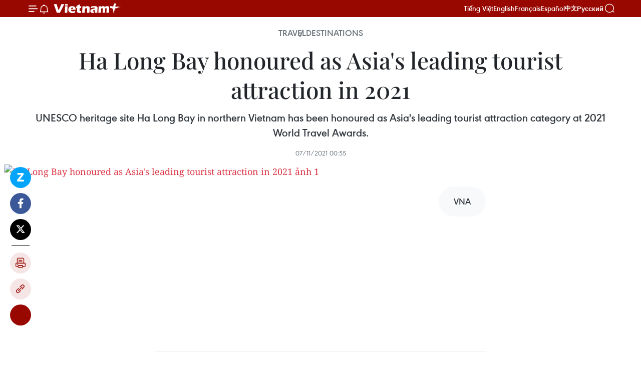

--- FILE ---
content_type: text/html;charset=utf-8
request_url: https://en.vietnamplus.vn/ha-long-bay-honoured-as-asias-leading-tourist-attraction-in-2021-post213958.vnp
body_size: 22503
content:
<!DOCTYPE html> <html lang="en" class="en"> <head> <title>Ha Long Bay honoured as Asia's leading tourist attraction | Vietnam+ (VietnamPlus)</title> <meta name="description" content="UNESCO heritage site Ha Long Bay in northern Vietnam has been honoured as Asia&#39;s leading tourist attraction category at 2021 World Travel Awards.​"/> <meta name="keywords" content="Ha Long Bay honoured as Asia&#39;s leading tourist attraction in 2021, Ha Long Bay honoured as Asia&#39;s leading tourist attraction, Ha Long Bay, Asia&#39;s leading tourist attraction, Vietnam News, VietnamPlus, Vietnam"/> <meta name="news_keywords" content="Ha Long Bay honoured as Asia&#39;s leading tourist attraction in 2021, Ha Long Bay honoured as Asia&#39;s leading tourist attraction, Ha Long Bay, Asia&#39;s leading tourist attraction, Vietnam News, VietnamPlus, Vietnam"/> <meta http-equiv="Content-Type" content="text/html; charset=utf-8" /> <meta http-equiv="X-UA-Compatible" content="IE=edge"/> <meta http-equiv="refresh" content="1800" /> <meta name="revisit-after" content="1 days" /> <meta name="viewport" content="width=device-width, initial-scale=1"> <meta http-equiv="content-language" content="vi" /> <meta name="format-detection" content="telephone=no"/> <meta name="format-detection" content="address=no"/> <meta name="apple-mobile-web-app-capable" content="yes"> <meta name="apple-mobile-web-app-status-bar-style" content="black"> <meta name="apple-mobile-web-app-title" content="Vietnam+ (VietnamPlus)"/> <meta name="referrer" content="no-referrer-when-downgrade"/> <link rel="shortcut icon" href="https://media.vietnamplus.vn/assets/web/styles/img/favicon.ico" type="image/x-icon" /> <link rel="preconnect" href="https://media.vietnamplus.vn"/> <link rel="dns-prefetch" href="https://media.vietnamplus.vn"/> <link rel="preconnect" href="//www.google-analytics.com" /> <link rel="preconnect" href="//www.googletagmanager.com" /> <link rel="preconnect" href="//stc.za.zaloapp.com" /> <link rel="preconnect" href="//fonts.googleapis.com" /> <link rel="preconnect" href="//pagead2.googlesyndication.com"/> <link rel="preconnect" href="//tpc.googlesyndication.com"/> <link rel="preconnect" href="//securepubads.g.doubleclick.net"/> <link rel="preconnect" href="//accounts.google.com"/> <link rel="preconnect" href="//adservice.google.com"/> <link rel="preconnect" href="//adservice.google.com.vn"/> <link rel="preconnect" href="//www.googletagservices.com"/> <link rel="preconnect" href="//partner.googleadservices.com"/> <link rel="preconnect" href="//tpc.googlesyndication.com"/> <link rel="preconnect" href="//za.zdn.vn"/> <link rel="preconnect" href="//sp.zalo.me"/> <link rel="preconnect" href="//connect.facebook.net"/> <link rel="preconnect" href="//www.facebook.com"/> <link rel="dns-prefetch" href="//www.google-analytics.com" /> <link rel="dns-prefetch" href="//www.googletagmanager.com" /> <link rel="dns-prefetch" href="//stc.za.zaloapp.com" /> <link rel="dns-prefetch" href="//fonts.googleapis.com" /> <link rel="dns-prefetch" href="//pagead2.googlesyndication.com"/> <link rel="dns-prefetch" href="//tpc.googlesyndication.com"/> <link rel="dns-prefetch" href="//securepubads.g.doubleclick.net"/> <link rel="dns-prefetch" href="//accounts.google.com"/> <link rel="dns-prefetch" href="//adservice.google.com"/> <link rel="dns-prefetch" href="//adservice.google.com.vn"/> <link rel="dns-prefetch" href="//www.googletagservices.com"/> <link rel="dns-prefetch" href="//partner.googleadservices.com"/> <link rel="dns-prefetch" href="//tpc.googlesyndication.com"/> <link rel="dns-prefetch" href="//za.zdn.vn"/> <link rel="dns-prefetch" href="//sp.zalo.me"/> <link rel="dns-prefetch" href="//connect.facebook.net"/> <link rel="dns-prefetch" href="//www.facebook.com"/> <link rel="dns-prefetch" href="//graph.facebook.com"/> <link rel="dns-prefetch" href="//static.xx.fbcdn.net"/> <link rel="dns-prefetch" href="//staticxx.facebook.com"/> <script> var cmsConfig = { domainDesktop: 'https://en.vietnamplus.vn', domainMobile: 'https://en.vietnamplus.vn', domainApi: 'https://en-api.vietnamplus.vn', domainStatic: 'https://media.vietnamplus.vn', domainLog: 'https://en-log.vietnamplus.vn', googleAnalytics: 'G\-ZF59SL1YG8', siteId: 0, pageType: 1, objectId: 213958, adsZone: 284, allowAds: true, adsLazy: true, antiAdblock: true, }; if (window.location.protocol !== 'https:' && window.location.hostname.indexOf('vietnamplus.vn') !== -1) { window.location = 'https://' + window.location.hostname + window.location.pathname + window.location.hash; } var USER_AGENT=window.navigator&&(window.navigator.userAgent||window.navigator.vendor)||window.opera||"",IS_MOBILE=/Android|webOS|iPhone|iPod|BlackBerry|Windows Phone|IEMobile|Mobile Safari|Opera Mini/i.test(USER_AGENT),IS_REDIRECT=!1;function setCookie(e,o,i){var n=new Date,i=(n.setTime(n.getTime()+24*i*60*60*1e3),"expires="+n.toUTCString());document.cookie=e+"="+o+"; "+i+";path=/;"}function getCookie(e){var o=document.cookie.indexOf(e+"="),i=o+e.length+1;return!o&&e!==document.cookie.substring(0,e.length)||-1===o?null:(-1===(e=document.cookie.indexOf(";",i))&&(e=document.cookie.length),unescape(document.cookie.substring(i,e)))}IS_MOBILE&&getCookie("isDesktop")&&(setCookie("isDesktop",1,-1),window.location=window.location.pathname.replace(".amp", ".vnp")+window.location.search,IS_REDIRECT=!0); </script> <script> if(USER_AGENT && USER_AGENT.indexOf("facebot") <= 0 && USER_AGENT.indexOf("facebookexternalhit") <= 0) { var query = ''; var hash = ''; if (window.location.search) query = window.location.search; if (window.location.hash) hash = window.location.hash; var canonicalUrl = 'https://en.vietnamplus.vn/ha-long-bay-honoured-as-asias-leading-tourist-attraction-in-2021-post213958.vnp' + query + hash ; var curUrl = decodeURIComponent(window.location.href); if(!location.port && canonicalUrl.startsWith("http") && curUrl != canonicalUrl){ window.location.replace(canonicalUrl); } } </script> <meta property="fb:pages" content="120834779440" /> <meta property="fb:app_id" content="1960985707489919" /> <meta name="author" content="Vietnam+ (VietnamPlus)" /> <meta name="copyright" content="Copyright © 2026 by Vietnam+ (VietnamPlus)" /> <meta name="RATING" content="GENERAL" /> <meta name="GENERATOR" content="Vietnam+ (VietnamPlus)" /> <meta content="Vietnam+ (VietnamPlus)" itemprop="sourceOrganization" name="source"/> <meta content="news" itemprop="genre" name="medium"/> <meta name="robots" content="noarchive, max-image-preview:large, index, follow" /> <meta name="GOOGLEBOT" content="noarchive, max-image-preview:large, index, follow" /> <link rel="canonical" href="https://en.vietnamplus.vn/ha-long-bay-honoured-as-asias-leading-tourist-attraction-in-2021-post213958.vnp" /> <meta property="og:site_name" content="Vietnam+ (VietnamPlus)"/> <meta property="og:rich_attachment" content="true"/> <meta property="og:type" content="article"/> <meta property="og:url" content="https://en.vietnamplus.vn/ha-long-bay-honoured-as-asias-leading-tourist-attraction-in-2021-post213958.vnp"/> <meta property="og:image" content="https://mediaen.vietnamplus.vn/images/[base64]/2021-10-25vn-quangninh-3giai-dulich-chauav02h84_copy_-_en-02.jpg"/> <meta property="og:image:width" content="1200"/> <meta property="og:image:height" content="630"/> <meta property="og:title" content="Ha Long Bay honoured as Asia&#39;s leading tourist attraction in 2021"/> <meta property="og:description" content="UNESCO heritage site Ha Long Bay in northern Vietnam has been honoured as Asia&#39;s leading tourist attraction category at 2021 World Travel Awards.​"/> <meta name="twitter:card" value="summary"/> <meta name="twitter:url" content="https://en.vietnamplus.vn/ha-long-bay-honoured-as-asias-leading-tourist-attraction-in-2021-post213958.vnp"/> <meta name="twitter:title" content="Ha Long Bay honoured as Asia&#39;s leading tourist attraction in 2021"/> <meta name="twitter:description" content="UNESCO heritage site Ha Long Bay in northern Vietnam has been honoured as Asia&#39;s leading tourist attraction category at 2021 World Travel Awards.​"/> <meta name="twitter:image" content="https://mediaen.vietnamplus.vn/images/[base64]/2021-10-25vn-quangninh-3giai-dulich-chauav02h84_copy_-_en-02.jpg"/> <meta name="twitter:site" content="@Vietnam+ (VietnamPlus)"/> <meta name="twitter:creator" content="@Vietnam+ (VietnamPlus)"/> <meta property="article:publisher" content="https://www.facebook.com/VietnamPlus" /> <meta property="article:tag" content="Ha Long Bay honoured as Asia&#39;s leading tourist attraction in 2021, Ha Long Bay honoured as Asia&#39;s leading tourist attraction, Ha Long Bay, Asia&#39;s leading tourist attraction, Vietnam News, VietnamPlus, Vietnam"/> <meta property="article:section" content="Infographics,Destinations,Travel,Multimedia" /> <meta property="article:published_time" content="2021-11-07T07:55:00+07:00"/> <meta property="article:modified_time" content="2021-11-06T22:23:10+07:00"/> <script type="application/ld+json"> { "@context": "http://schema.org", "@type": "Organization", "name": "Vietnam+ (VietnamPlus)", "url": "https://en.vietnamplus.vn", "logo": "https://media.vietnamplus.vn/assets/web/styles/img/logo.png", "foundingDate": "2008", "founders": [ { "@type": "Person", "name": "Thông tấn xã Việt Nam (TTXVN)" } ], "address": [ { "@type": "PostalAddress", "streetAddress": "Số 05 Lý Thường Kiệt - Hà Nội - Việt Nam", "addressLocality": "Hà Nội City", "addressRegion": "Northeast", "postalCode": "100000", "addressCountry": "VNM" } ], "contactPoint": [ { "@type": "ContactPoint", "telephone": "+84-243-941-1349", "contactType": "customer service" }, { "@type": "ContactPoint", "telephone": "+84-243-941-1348", "contactType": "customer service" } ], "sameAs": [ "https://www.facebook.com/VietnamPlus", "https://www.tiktok.com/@vietnamplus", "https://twitter.com/vietnamplus", "https://www.youtube.com/c/BaoVietnamPlus" ] } </script> <script type="application/ld+json"> { "@context" : "https://schema.org", "@type" : "WebSite", "name": "Vietnam+ (VietnamPlus)", "url": "https://en.vietnamplus.vn", "alternateName" : "Báo điện tử VIETNAMPLUS, Cơ quan của Thông tấn xã Việt Nam (TTXVN)", "potentialAction": { "@type": "SearchAction", "target": { "@type": "EntryPoint", "urlTemplate": "https://en.vietnamplus.vn/search/?q={search_term_string}" }, "query-input": "required name=search_term_string" } } </script> <script type="application/ld+json"> { "@context":"http://schema.org", "@type":"BreadcrumbList", "itemListElement":[ { "@type":"ListItem", "position":1, "item":{ "@id":"https://en.vietnamplus.vn/destinations/", "name":"Destinations" } } ] } </script> <script type="application/ld+json"> { "@context": "http://schema.org", "@type": "NewsArticle", "mainEntityOfPage":{ "@type":"WebPage", "@id":"https://en.vietnamplus.vn/ha-long-bay-honoured-as-asias-leading-tourist-attraction-in-2021-post213958.vnp" }, "headline": "Ha Long Bay honoured as Asia's leading tourist attraction in 2021", "description": "UNESCO heritage site Ha Long Bay in northern Vietnam has been honoured as Asia's leading tourist attraction category at 2021 World Travel Awards.​", "image": { "@type": "ImageObject", "url": "https://mediaen.vietnamplus.vn/images/[base64]/2021-10-25vn-quangninh-3giai-dulich-chauav02h84_copy_-_en-02.jpg", "width" : 1200, "height" : 675 }, "datePublished": "2021-11-07T07:55:00+07:00", "dateModified": "2021-11-06T22:23:10+07:00", "author": { "@type": "Person", "name": "" }, "publisher": { "@type": "Organization", "name": "Vietnam+ (VietnamPlus)", "logo": { "@type": "ImageObject", "url": "https://media.vietnamplus.vn/assets/web/styles/img/logo.png" } } } </script> <link rel="preload" href="https://media.vietnamplus.vn/assets/web/styles/css/main.min-1.0.15.css" as="style"> <link rel="preload" href="https://media.vietnamplus.vn/assets/web/js/main.min-1.0.33.js" as="script"> <link rel="preload" href="https://media.vietnamplus.vn/assets/web/js/detail.min-1.0.15.js" as="script"> <link rel="preload" href="https://common.mcms.one/assets/styles/css/vietnamplus-1.0.0.css" as="style"> <link rel="stylesheet" href="https://common.mcms.one/assets/styles/css/vietnamplus-1.0.0.css"> <link id="cms-style" rel="stylesheet" href="https://media.vietnamplus.vn/assets/web/styles/css/main.min-1.0.15.css"> <style>.infographic-page { overflow-x: hidden;
}</style> <script type="text/javascript"> var _metaOgUrl = 'https://en.vietnamplus.vn/ha-long-bay-honoured-as-asias-leading-tourist-attraction-in-2021-post213958.vnp'; var page_title = document.title; var tracked_url = window.location.pathname + window.location.search + window.location.hash; var cate_path = 'destinations'; if (cate_path.length > 0) { tracked_url = "/" + cate_path + tracked_url; } </script> <script async="" src="https://www.googletagmanager.com/gtag/js?id=G-ZF59SL1YG8"></script> <script> window.dataLayer = window.dataLayer || []; function gtag(){dataLayer.push(arguments);} gtag('js', new Date()); gtag('config', 'G-ZF59SL1YG8', {page_path: tracked_url}); </script> <script>window.dataLayer = window.dataLayer || [];dataLayer.push({'pageCategory': '/destinations'});</script> <script> window.dataLayer = window.dataLayer || []; dataLayer.push({ 'event': 'Pageview', 'articleId': '213958', 'articleTitle': 'Ha Long Bay honoured as Asia's leading tourist attraction in 2021', 'articleCategory': 'Infographics,Destinations,Travel,Multimedia', 'articleAlowAds': true, 'articleType': 'infographic', 'articleTags': 'Ha Long Bay honoured as Asia's leading tourist attraction in 2021, Ha Long Bay honoured as Asia's leading tourist attraction, Ha Long Bay, Asia's leading tourist attraction, Vietnam News, VietnamPlus, Vietnam', 'articlePublishDate': '2021-11-07T07:55:00+07:00', 'articleThumbnail': 'https://mediaen.vietnamplus.vn/images/[base64]/2021-10-25vn-quangninh-3giai-dulich-chauav02h84_copy_-_en-02.jpg', 'articleShortUrl': 'https://en.vietnamplus.vn/ha-long-bay-honoured-as-asias-leading-tourist-attraction-in-2021-post213958.vnp', 'articleFullUrl': 'https://en.vietnamplus.vn/ha-long-bay-honoured-as-asias-leading-tourist-attraction-in-2021-post213958.vnp', }); </script> <script type='text/javascript'> gtag('event', 'article_page',{ 'articleId': '213958', 'articleTitle': 'Ha Long Bay honoured as Asia's leading tourist attraction in 2021', 'articleCategory': 'Infographics,Destinations,Travel,Multimedia', 'articleAlowAds': true, 'articleType': 'infographic', 'articleTags': 'Ha Long Bay honoured as Asia's leading tourist attraction in 2021, Ha Long Bay honoured as Asia's leading tourist attraction, Ha Long Bay, Asia's leading tourist attraction, Vietnam News, VietnamPlus, Vietnam', 'articlePublishDate': '2021-11-07T07:55:00+07:00', 'articleThumbnail': 'https://mediaen.vietnamplus.vn/images/[base64]/2021-10-25vn-quangninh-3giai-dulich-chauav02h84_copy_-_en-02.jpg', 'articleShortUrl': 'https://en.vietnamplus.vn/ha-long-bay-honoured-as-asias-leading-tourist-attraction-in-2021-post213958.vnp', 'articleFullUrl': 'https://en.vietnamplus.vn/ha-long-bay-honoured-as-asias-leading-tourist-attraction-in-2021-post213958.vnp', }); </script> <script>(function(w,d,s,l,i){w[l]=w[l]||[];w[l].push({'gtm.start': new Date().getTime(),event:'gtm.js'});var f=d.getElementsByTagName(s)[0], j=d.createElement(s),dl=l!='dataLayer'?'&l='+l:'';j.async=true;j.src= 'https://www.googletagmanager.com/gtm.js?id='+i+dl;f.parentNode.insertBefore(j,f); })(window,document,'script','dataLayer','GTM-5WM58F3N');</script> <script type="text/javascript"> !function(){"use strict";function e(e){var t=!(arguments.length>1&&void 0!==arguments[1])||arguments[1],c=document.createElement("script");c.src=e,t?c.type="module":(c.async=!0,c.type="text/javascript",c.setAttribute("nomodule",""));var n=document.getElementsByTagName("script")[0];n.parentNode.insertBefore(c,n)}!function(t,c){!function(t,c,n){var a,o,r;n.accountId=c,null!==(a=t.marfeel)&&void 0!==a||(t.marfeel={}),null!==(o=(r=t.marfeel).cmd)&&void 0!==o||(r.cmd=[]),t.marfeel.config=n;var i="https://sdk.mrf.io/statics";e("".concat(i,"/marfeel-sdk.js?id=").concat(c),!0),e("".concat(i,"/marfeel-sdk.es5.js?id=").concat(c),!1)}(t,c,arguments.length>2&&void 0!==arguments[2]?arguments[2]:{})}(window,2272,{} )}(); </script> <script async src="https://sp.zalo.me/plugins/sdk.js"></script> </head> <body class="infographic-page"> <div id="sdaWeb_SdaMasthead" class="rennab rennab-top" data-platform="1" data-position="Web_SdaMasthead"> </div> <header class=" site-header"> <div class="sticky"> <div class="container"> <i class="ic-menu"></i> <i class="ic-bell"></i> <div id="header-news" class="pick-news hidden" data-source="header-latest-news"></div> <a class="small-logo" href="/" title="Vietnam+ (VietnamPlus)">Vietnam+ (VietnamPlus)</a> <ul class="menu"> <li> <a href="https://www.vietnamplus.vn" title="Tiếng Việt" target="_blank">Tiếng Việt</a> </li> <li> <a href="https://en.vietnamplus.vn" title="English" target="_blank" rel="nofollow">English</a> </li> <li> <a href="https://fr.vietnamplus.vn" title="Français" target="_blank" rel="nofollow">Français</a> </li> <li> <a href="https://es.vietnamplus.vn" title="Español" target="_blank" rel="nofollow">Español</a> </li> <li> <a href="https://zh.vietnamplus.vn" title="中文" target="_blank" rel="nofollow">中文</a> </li> <li> <a href="https://ru.vietnamplus.vn" title="Русский" target="_blank" rel="nofollow">Русский</a> </li> </ul> <div class="search-wrapper"> <i class="ic-search"></i> <input type="text" class="search txtsearch" placeholder="Keyword"> </div> </div> </div> </header> <div class="site-body"> <div id="sdaWeb_SdaBackground" class="rennab " data-platform="1" data-position="Web_SdaBackground"> </div> <div class="container"> <div class="article"> <div class="breadcrumb breadcrumb-detail"> <h2 class="main"> <a href="https://en.vietnamplus.vn/travel/" title="Travel">Travel</a> </h2> <h2 class="main"> <a href="https://en.vietnamplus.vn/destinations/" title="Destinations" class="active">Destinations</a> </h2> </div> <h1 class="article__title cms-title "> Ha Long Bay honoured as Asia's leading tourist attraction in 2021 </h1> <div class="article__sapo cms-desc"> UNESCO heritage site Ha Long Bay in northern Vietnam has been honoured as Asia's leading tourist attraction category at 2021 World Travel Awards.​ </div> <div id="sdaWeb_SdaArticleAfterSapo" class="rennab " data-platform="1" data-position="Web_SdaArticleAfterSapo"> </div> <div class="article__meta"> <time class="time" datetime="2021-11-07T07:55:00+07:00" data-time="1636246500" data-friendly="false">Sunday, November 07, 2021 07:55</time> <meta class="cms-date" itemprop="datePublished" content="2021-11-07T07:55:00+07:00"> </div> <div class="article__body zce-content-body cms-body" itemprop="articleBody"> <div class="social-pin sticky article__social"> <a href="javascript:void(0);" class="zl zalo-share-button" title="Zalo" data-href="https://en.vietnamplus.vn/ha-long-bay-honoured-as-asias-leading-tourist-attraction-in-2021-post213958.vnp" data-oaid="4486284411240520426" data-layout="1" data-color="blue" data-customize="true">Zalo</a> <a href="javascript:void(0);" class="item fb" data-href="https://en.vietnamplus.vn/ha-long-bay-honoured-as-asias-leading-tourist-attraction-in-2021-post213958.vnp" data-rel="facebook" title="Facebook">Facebook</a> <a href="javascript:void(0);" class="item tw" data-href="https://en.vietnamplus.vn/ha-long-bay-honoured-as-asias-leading-tourist-attraction-in-2021-post213958.vnp" data-rel="twitter" title="Twitter">Twitter</a> <a href="javascript:void(0);" class="bookmark sendbookmark hidden" onclick="ME.sendBookmark(this, 213958);" data-id="213958" title="Bookmark">Bookmark</a> <a href="javascript:void(0);" class="print sendprint" title="Print" data-href="/print-213958.html">Print</a> <a href="javascript:void(0);" class="item link" data-href="https://en.vietnamplus.vn/ha-long-bay-honoured-as-asias-leading-tourist-attraction-in-2021-post213958.vnp" data-rel="copy" title="Copy link">Copy link</a> <div id='shortenlink-container'></div> </div> <div class="article-photo"> <a href="/Uploaded_EN/ngocltb/2021_11_05/20211025_vnquangninh3giaidulichchaua_v02_h84_copy__en_h84.jpg" rel="nofollow" target="_blank"><img alt="Ha Long Bay honoured as Asia's leading tourist attraction in 2021 ảnh 1" src="[data-uri]" class="lazyload cms-photo" data-large-src="https://mediaen.vietnamplus.vn/images/[base64]/20211025_vnquangninh3giaidulichchaua_v02_h84_copy__en_h84.jpg" data-src="https://mediaen.vietnamplus.vn/images/[base64]/20211025_vnquangninh3giaidulichchaua_v02_h84_copy__en_h84.jpg" title="Ha Long Bay honoured as Asia's leading tourist attraction in 2021 ảnh 1"></a>
</div> <div class="article__source"> <div class="source"> <span class="name">VNA</span> </div> </div> <div id="sdaWeb_SdaArticleAfterBody" class="rennab " data-platform="1" data-position="Web_SdaArticleAfterBody"> </div> </div> <div class="article__tag"> <a class="active" href="https://en.vietnamplus.vn/tag.vnp?q=Ha Long Bay honoured as Asia&#39;s leading tourist attraction in 2021" title="Ha Long Bay honoured as Asia&#39;s leading tourist attraction in 2021">#Ha Long Bay honoured as Asia's leading tourist attraction in 2021</a> <a class="active" href="https://en.vietnamplus.vn/tag.vnp?q=Ha Long Bay honoured as Asia&#39;s leading tourist attraction" title="Ha Long Bay honoured as Asia&#39;s leading tourist attraction">#Ha Long Bay honoured as Asia's leading tourist attraction</a> <a class="" href="https://en.vietnamplus.vn/tag/ha-long-bay-tag4735.vnp" title="Ha Long Bay">#Ha Long Bay</a> <a class="" href="https://en.vietnamplus.vn/tag.vnp?q=Asia&#39;s leading tourist attraction" title="Asia&#39;s leading tourist attraction">#Asia's leading tourist attraction</a> <a class="" href="https://en.vietnamplus.vn/tag/vietnam-news-tag14.vnp" title="Vietnam News">#Vietnam News</a> <a class="" href="https://en.vietnamplus.vn/tag/vietnamplus-tag3.vnp" title="VietnamPlus">#VietnamPlus</a> <a class="" href="https://en.vietnamplus.vn/tag/vietnam-tag10.vnp" title="Vietnam">#Vietnam</a> </div> <div id="sdaWeb_SdaArticleAfterTag" class="rennab " data-platform="1" data-position="Web_SdaArticleAfterTag"> </div> <div class="wrap-social"> <div class="social-pin article__social"> <a href="javascript:void(0);" class="zl zalo-share-button" title="Zalo" data-href="https://en.vietnamplus.vn/ha-long-bay-honoured-as-asias-leading-tourist-attraction-in-2021-post213958.vnp" data-oaid="4486284411240520426" data-layout="1" data-color="blue" data-customize="true">Zalo</a> <a href="javascript:void(0);" class="item fb" data-href="https://en.vietnamplus.vn/ha-long-bay-honoured-as-asias-leading-tourist-attraction-in-2021-post213958.vnp" data-rel="facebook" title="Facebook">Facebook</a> <a href="javascript:void(0);" class="item tw" data-href="https://en.vietnamplus.vn/ha-long-bay-honoured-as-asias-leading-tourist-attraction-in-2021-post213958.vnp" data-rel="twitter" title="Twitter">Twitter</a> <a href="javascript:void(0);" class="bookmark sendbookmark hidden" onclick="ME.sendBookmark(this, 213958);" data-id="213958" title="Bookmark">Bookmark</a> <a href="javascript:void(0);" class="print sendprint" title="Print" data-href="/print-213958.html">Print</a> <a href="javascript:void(0);" class="item link" data-href="https://en.vietnamplus.vn/ha-long-bay-honoured-as-asias-leading-tourist-attraction-in-2021-post213958.vnp" data-rel="copy" title="Copy link">Copy link</a> <div id='shortenlink-container'></div> </div> <a href="https://news.google.com/publications/CAAqBwgKMN-18wowlLWFAw?hl=vi&gl=VN&ceid=VN%3Avi" class="google-news" target="_blank" title="Google News">Follow VietnamPlus</a> </div> <div id="sdaWeb_SdaArticleAfterBody1" class="rennab " data-platform="1" data-position="Web_SdaArticleAfterBody1"> </div> <div id="sdaWeb_SdaArticleAfterBody2" class="rennab " data-platform="1" data-position="Web_SdaArticleAfterBody2"> </div> </div> <div class="col"> <div class="main-col content-col-1"> <div class="box-related-news"> <h3 class="box-heading"> <span class="title">Related News</span> </h3> <div class="box-content" data-source="related-news"> <article class="story"> <figure class="story__thumb"> <a class="cms-link" href="https://en.vietnamplus.vn/ha-long-bay-nominated-as-asias-leading-tourist-attraction-post206698.vnp" title="Ha Long Bay nominated as Asia&#39;s leading tourist attraction"> <img class="lazyload" src="[data-uri]" data-src="https://mediaen.vietnamplus.vn/images/9319dea850fa01a58eeade80b2305b4332bb021016ef3bb5daf63ea9f2094c0c54bb4adcda540884e331bc6bfadd54885bb031c6870cd29fe91bfef9fca7c0c7/halong.png.webp" data-srcset="https://mediaen.vietnamplus.vn/images/9319dea850fa01a58eeade80b2305b4332bb021016ef3bb5daf63ea9f2094c0c54bb4adcda540884e331bc6bfadd54885bb031c6870cd29fe91bfef9fca7c0c7/halong.png.webp 1x, https://mediaen.vietnamplus.vn/images/96ce4c3abba2f1be0420300cd1a8977432bb021016ef3bb5daf63ea9f2094c0c54bb4adcda540884e331bc6bfadd54885bb031c6870cd29fe91bfef9fca7c0c7/halong.png.webp 2x" alt="Ha Long Bay nominated as Asia&#39;s leading tourist attraction"> <noscript><img src="https://mediaen.vietnamplus.vn/images/9319dea850fa01a58eeade80b2305b4332bb021016ef3bb5daf63ea9f2094c0c54bb4adcda540884e331bc6bfadd54885bb031c6870cd29fe91bfef9fca7c0c7/halong.png.webp" srcset="https://mediaen.vietnamplus.vn/images/9319dea850fa01a58eeade80b2305b4332bb021016ef3bb5daf63ea9f2094c0c54bb4adcda540884e331bc6bfadd54885bb031c6870cd29fe91bfef9fca7c0c7/halong.png.webp 1x, https://mediaen.vietnamplus.vn/images/96ce4c3abba2f1be0420300cd1a8977432bb021016ef3bb5daf63ea9f2094c0c54bb4adcda540884e331bc6bfadd54885bb031c6870cd29fe91bfef9fca7c0c7/halong.png.webp 2x" alt="Ha Long Bay nominated as Asia&#39;s leading tourist attraction" class="image-fallback"></noscript> </a> </figure> <h2 class="story__heading" data-tracking="206698"> <a class=" cms-link" href="https://en.vietnamplus.vn/ha-long-bay-nominated-as-asias-leading-tourist-attraction-post206698.vnp" title="Ha Long Bay nominated as Asia&#39;s leading tourist attraction"> <i class="ic-video"></i> Ha Long Bay nominated as Asia's leading tourist attraction </a> </h2> <time class="time" datetime="2021-08-21T17:55:00+07:00" data-time="1629543300"> 21/08/2021 17:55 </time> <div class="story__summary story__shorten"> UNESCO heritage site Ha Long Bay in northern Vietnam is one of 12 nominees for Asia's leading tourist attraction category at 2021 World Travel Awards. ​ </div> </article> <article class="story"> <figure class="story__thumb"> <a class="cms-link" href="https://en.vietnamplus.vn/quang-ninh-maintains-position-as-safe-tourist-destination-amid-covid-19-post209383.vnp" title="Quang Ninh maintains position as safe tourist destination amid COVID-19 "> <img class="lazyload" src="[data-uri]" data-src="https://mediaen.vietnamplus.vn/images/9319dea850fa01a58eeade80b2305b43c0f132d145008120d37254534dce68737e1e15f389a2583565182cded0bc995960bb3c7ddeae6d1bd7d124b131e13b06/Ha_Long_bay1.jpg.webp" data-srcset="https://mediaen.vietnamplus.vn/images/9319dea850fa01a58eeade80b2305b43c0f132d145008120d37254534dce68737e1e15f389a2583565182cded0bc995960bb3c7ddeae6d1bd7d124b131e13b06/Ha_Long_bay1.jpg.webp 1x, https://mediaen.vietnamplus.vn/images/96ce4c3abba2f1be0420300cd1a89774c0f132d145008120d37254534dce68737e1e15f389a2583565182cded0bc995960bb3c7ddeae6d1bd7d124b131e13b06/Ha_Long_bay1.jpg.webp 2x" alt="Quang Ninh maintains position as safe tourist destination amid COVID-19 "> <noscript><img src="https://mediaen.vietnamplus.vn/images/9319dea850fa01a58eeade80b2305b43c0f132d145008120d37254534dce68737e1e15f389a2583565182cded0bc995960bb3c7ddeae6d1bd7d124b131e13b06/Ha_Long_bay1.jpg.webp" srcset="https://mediaen.vietnamplus.vn/images/9319dea850fa01a58eeade80b2305b43c0f132d145008120d37254534dce68737e1e15f389a2583565182cded0bc995960bb3c7ddeae6d1bd7d124b131e13b06/Ha_Long_bay1.jpg.webp 1x, https://mediaen.vietnamplus.vn/images/96ce4c3abba2f1be0420300cd1a89774c0f132d145008120d37254534dce68737e1e15f389a2583565182cded0bc995960bb3c7ddeae6d1bd7d124b131e13b06/Ha_Long_bay1.jpg.webp 2x" alt="Quang Ninh maintains position as safe tourist destination amid COVID-19 " class="image-fallback"></noscript> </a> </figure> <h2 class="story__heading" data-tracking="209383"> <a class=" cms-link" href="https://en.vietnamplus.vn/quang-ninh-maintains-position-as-safe-tourist-destination-amid-covid-19-post209383.vnp" title="Quang Ninh maintains position as safe tourist destination amid COVID-19 "> Quang Ninh maintains position as safe tourist destination amid COVID-19 </a> </h2> <time class="time" datetime="2021-10-10T14:00:00+07:00" data-time="1633849200"> 10/10/2021 14:00 </time> <div class="story__summary story__shorten"> In spite of the outbreaks of COVID-19 nationwide, the northern province of Quang Ninh has still maintained its position as one of the safe tourism destinations in the country. </div> </article> <article class="story"> <figure class="story__thumb"> <a class="cms-link" href="https://en.vietnamplus.vn/quang-ninh-kicks-off-tourism-promotion-activities-post211395.vnp" title="Quang Ninh kicks off tourism promotion activities"> <img class="lazyload" src="[data-uri]" data-src="https://mediaen.vietnamplus.vn/images/[base64]/Quang_Ninh_kicks_off_tourism_promotion_activities_6.jpg.webp" data-srcset="https://mediaen.vietnamplus.vn/images/[base64]/Quang_Ninh_kicks_off_tourism_promotion_activities_6.jpg.webp 1x, https://mediaen.vietnamplus.vn/images/[base64]/Quang_Ninh_kicks_off_tourism_promotion_activities_6.jpg.webp 2x" alt="Quang Ninh kicks off tourism promotion activities"> <noscript><img src="https://mediaen.vietnamplus.vn/images/[base64]/Quang_Ninh_kicks_off_tourism_promotion_activities_6.jpg.webp" srcset="https://mediaen.vietnamplus.vn/images/[base64]/Quang_Ninh_kicks_off_tourism_promotion_activities_6.jpg.webp 1x, https://mediaen.vietnamplus.vn/images/[base64]/Quang_Ninh_kicks_off_tourism_promotion_activities_6.jpg.webp 2x" alt="Quang Ninh kicks off tourism promotion activities" class="image-fallback"></noscript> </a> </figure> <h2 class="story__heading" data-tracking="211395"> <a class=" cms-link" href="https://en.vietnamplus.vn/quang-ninh-kicks-off-tourism-promotion-activities-post211395.vnp" title="Quang Ninh kicks off tourism promotion activities"> Quang Ninh kicks off tourism promotion activities </a> </h2> <time class="time" datetime="2021-10-26T15:48:00+07:00" data-time="1635238080"> 26/10/2021 15:48 </time> <div class="story__summary story__shorten"> A programme spotlighting Quang Ninh’s Ha Long Bay, one of the New 7 Wonders of the World, is scheduled for October 31 to mark a decade since the bay obtained such title and the northern province’s return to the 'new normal' condition. </div> </article> </div> </div> <div id="sdaWeb_SdaArticleAfterRelated" class="rennab " data-platform="1" data-position="Web_SdaArticleAfterRelated"> </div> <div class="timeline secondary"> <h3 class="box-heading"> <a href="https://en.vietnamplus.vn/destinations/" title="Destinations" class="title"> See more </a> </h3> <div class="box-content content-list" data-source="recommendation-284"> <article class="story" data-id="336970"> <figure class="story__thumb"> <a class="cms-link" href="https://en.vietnamplus.vn/hue-quang-tri-promote-tourism-push-direct-air-links-with-rok-post336970.vnp" title="Hue, Quang Tri promote tourism, push direct air links with RoK"> <img class="lazyload" src="[data-uri]" data-src="https://mediaen.vietnamplus.vn/images/684758def003b6e7ceec2cccc829913c74abc0ddbbf8cdb0a53671fc957a58e41ffe3cb943bf9534c3b716537b1e5938526fbd24011ae45b2ef912f4252e5e96/hue-han-quoc.jpg.webp" data-srcset="https://mediaen.vietnamplus.vn/images/684758def003b6e7ceec2cccc829913c74abc0ddbbf8cdb0a53671fc957a58e41ffe3cb943bf9534c3b716537b1e5938526fbd24011ae45b2ef912f4252e5e96/hue-han-quoc.jpg.webp 1x, https://mediaen.vietnamplus.vn/images/794fe86472a9dec0a61223196decb2b974abc0ddbbf8cdb0a53671fc957a58e41ffe3cb943bf9534c3b716537b1e5938526fbd24011ae45b2ef912f4252e5e96/hue-han-quoc.jpg.webp 2x" alt="At the tourism promotion programme for Hue and Quang Tri in Seoul. (Photo: VNA)"> <noscript><img src="https://mediaen.vietnamplus.vn/images/684758def003b6e7ceec2cccc829913c74abc0ddbbf8cdb0a53671fc957a58e41ffe3cb943bf9534c3b716537b1e5938526fbd24011ae45b2ef912f4252e5e96/hue-han-quoc.jpg.webp" srcset="https://mediaen.vietnamplus.vn/images/684758def003b6e7ceec2cccc829913c74abc0ddbbf8cdb0a53671fc957a58e41ffe3cb943bf9534c3b716537b1e5938526fbd24011ae45b2ef912f4252e5e96/hue-han-quoc.jpg.webp 1x, https://mediaen.vietnamplus.vn/images/794fe86472a9dec0a61223196decb2b974abc0ddbbf8cdb0a53671fc957a58e41ffe3cb943bf9534c3b716537b1e5938526fbd24011ae45b2ef912f4252e5e96/hue-han-quoc.jpg.webp 2x" alt="At the tourism promotion programme for Hue and Quang Tri in Seoul. (Photo: VNA)" class="image-fallback"></noscript> </a> </figure> <h2 class="story__heading" data-tracking="336970"> <a class=" cms-link" href="https://en.vietnamplus.vn/hue-quang-tri-promote-tourism-push-direct-air-links-with-rok-post336970.vnp" title="Hue, Quang Tri promote tourism, push direct air links with RoK"> Hue, Quang Tri promote tourism, push direct air links with RoK </a> </h2> <time class="time" datetime="2026-01-30T10:19:41+07:00" data-time="1769743181"> 30/01/2026 10:19 </time> <div class="story__summary story__shorten"> <p>Binh said the programme sought to position Hue and Quang Tri as diverse and high-quality destinations in central Vietnam, combining rich cultural heritage, attractive natural landscapes and professional tourism services, while also promoting cooperation between Vietnamese and Korean tourism enterprises.</p> </div> </article> <article class="story" data-id="336929"> <figure class="story__thumb"> <a class="cms-link" href="https://en.vietnamplus.vn/phu-quoc-emerges-as-a-new-race-cation-destination-for-korean-travelers-post336929.vnp" title="Phu Quoc emerges as a new race-cation destination for Korean travelers"> <img class="lazyload" src="[data-uri]" data-src="https://mediaen.vietnamplus.vn/images/684758def003b6e7ceec2cccc829913c3730139a71b43793275f448e8bbbf0ef6894b9a2f5818d57010cad44fd35828045f28bb0d49cc9fca9b45ab8b12235c5/running-tour-phu-quoc-4.jpg.webp" data-srcset="https://mediaen.vietnamplus.vn/images/684758def003b6e7ceec2cccc829913c3730139a71b43793275f448e8bbbf0ef6894b9a2f5818d57010cad44fd35828045f28bb0d49cc9fca9b45ab8b12235c5/running-tour-phu-quoc-4.jpg.webp 1x, https://mediaen.vietnamplus.vn/images/794fe86472a9dec0a61223196decb2b93730139a71b43793275f448e8bbbf0ef6894b9a2f5818d57010cad44fd35828045f28bb0d49cc9fca9b45ab8b12235c5/running-tour-phu-quoc-4.jpg.webp 2x" alt="The running boom has become an increasingly prominent part of lifestyle trends in the RoK. (Photo: Peaktime)"> <noscript><img src="https://mediaen.vietnamplus.vn/images/684758def003b6e7ceec2cccc829913c3730139a71b43793275f448e8bbbf0ef6894b9a2f5818d57010cad44fd35828045f28bb0d49cc9fca9b45ab8b12235c5/running-tour-phu-quoc-4.jpg.webp" srcset="https://mediaen.vietnamplus.vn/images/684758def003b6e7ceec2cccc829913c3730139a71b43793275f448e8bbbf0ef6894b9a2f5818d57010cad44fd35828045f28bb0d49cc9fca9b45ab8b12235c5/running-tour-phu-quoc-4.jpg.webp 1x, https://mediaen.vietnamplus.vn/images/794fe86472a9dec0a61223196decb2b93730139a71b43793275f448e8bbbf0ef6894b9a2f5818d57010cad44fd35828045f28bb0d49cc9fca9b45ab8b12235c5/running-tour-phu-quoc-4.jpg.webp 2x" alt="The running boom has become an increasingly prominent part of lifestyle trends in the RoK. (Photo: Peaktime)" class="image-fallback"></noscript> </a> </figure> <h2 class="story__heading" data-tracking="336929"> <a class=" cms-link" href="https://en.vietnamplus.vn/phu-quoc-emerges-as-a-new-race-cation-destination-for-korean-travelers-post336929.vnp" title="Phu Quoc emerges as a new race-cation destination for Korean travelers"> Phu Quoc emerges as a new race-cation destination for Korean travelers </a> </h2> <time class="time" datetime="2026-01-29T17:27:28+07:00" data-time="1769682448"> 29/01/2026 17:27 </time> <div class="story__summary story__shorten"> <p>With flight times of just five to six hours and a 30-day visa-free policy, Phu Quoc has become an appealing option for cross-border race-cations. Its year-round warm climate, open coastal scenery and spacious seaside infrastructure provide near tailor-made conditions for outdoor running, a factor highly valued by Korean travelers.</p> </div> </article> <article class="story" data-id="336604"> <figure class="story__thumb"> <a class="cms-link" href="https://en.vietnamplus.vn/phu-quoc-the-island-that-hasnt-turned-off-its-fireworks-for-two-straight-years-post336604.vnp" title="Phu Quoc – the island that hasn’t turned off its fireworks for two straight years"> <img class="lazyload" src="[data-uri]" data-src="https://mediaen.vietnamplus.vn/images/67e7c5da7b82c2ed0870d4ffb4f58537e48c1ab791277a54e3bec79cb5aff44abd4a33da91640d26ed4d2faeb944f643ef78c8f4a7ce74ba96232d9522ec1317/sunset-town-countdown-3.jpg.webp" data-srcset="https://mediaen.vietnamplus.vn/images/67e7c5da7b82c2ed0870d4ffb4f58537e48c1ab791277a54e3bec79cb5aff44abd4a33da91640d26ed4d2faeb944f643ef78c8f4a7ce74ba96232d9522ec1317/sunset-town-countdown-3.jpg.webp 1x, https://mediaen.vietnamplus.vn/images/39916dc774c6b4fa2683238f57b13670e48c1ab791277a54e3bec79cb5aff44abd4a33da91640d26ed4d2faeb944f643ef78c8f4a7ce74ba96232d9522ec1317/sunset-town-countdown-3.jpg.webp 2x" alt="High-level fireworks light up the Phu Quoc sky night after night."> <noscript><img src="https://mediaen.vietnamplus.vn/images/67e7c5da7b82c2ed0870d4ffb4f58537e48c1ab791277a54e3bec79cb5aff44abd4a33da91640d26ed4d2faeb944f643ef78c8f4a7ce74ba96232d9522ec1317/sunset-town-countdown-3.jpg.webp" srcset="https://mediaen.vietnamplus.vn/images/67e7c5da7b82c2ed0870d4ffb4f58537e48c1ab791277a54e3bec79cb5aff44abd4a33da91640d26ed4d2faeb944f643ef78c8f4a7ce74ba96232d9522ec1317/sunset-town-countdown-3.jpg.webp 1x, https://mediaen.vietnamplus.vn/images/39916dc774c6b4fa2683238f57b13670e48c1ab791277a54e3bec79cb5aff44abd4a33da91640d26ed4d2faeb944f643ef78c8f4a7ce74ba96232d9522ec1317/sunset-town-countdown-3.jpg.webp 2x" alt="High-level fireworks light up the Phu Quoc sky night after night." class="image-fallback"></noscript> </a> </figure> <h2 class="story__heading" data-tracking="336604"> <a class=" cms-link" href="https://en.vietnamplus.vn/phu-quoc-the-island-that-hasnt-turned-off-its-fireworks-for-two-straight-years-post336604.vnp" title="Phu Quoc – the island that hasn’t turned off its fireworks for two straight years"> Phu Quoc – the island that hasn’t turned off its fireworks for two straight years </a> </h2> <time class="time" datetime="2026-01-24T16:36:29+07:00" data-time="1769247389"> 24/01/2026 16:36 </time> <div class="story__summary story__shorten"> <p>More than 750 consecutive nights of fireworks, with over 380,000 fireworks launched, stand as a vivid metaphor for an island persistently striving toward a brighter future.</p> </div> </article> <article class="story" data-id="336113"> <figure class="story__thumb"> <a class="cms-link" href="https://en.vietnamplus.vn/phu-quoc-named-as-a-must-visit-cold-weather-escape-by-rok-media-post336113.vnp" title="Phu Quoc named as a must-visit cold-weather escape by RoK media"> <img class="lazyload" src="[data-uri]" data-src="https://mediaen.vietnamplus.vn/images/7d1b1ad3fc9563dcff6a3a0b9636850c348f1293d270c21ab6d5efeb24bd607bd94e7ed11ac51fa5ddd7add6dfe997a003a91f0e635241d876a9b173ce529224/bai-kem-chill.jpg.webp" data-srcset="https://mediaen.vietnamplus.vn/images/7d1b1ad3fc9563dcff6a3a0b9636850c348f1293d270c21ab6d5efeb24bd607bd94e7ed11ac51fa5ddd7add6dfe997a003a91f0e635241d876a9b173ce529224/bai-kem-chill.jpg.webp 1x, https://mediaen.vietnamplus.vn/images/9208427127649c9760468496aed1bd78348f1293d270c21ab6d5efeb24bd607bd94e7ed11ac51fa5ddd7add6dfe997a003a91f0e635241d876a9b173ce529224/bai-kem-chill.jpg.webp 2x" alt="Warm sunshine and sea breezes make Phu Quoc an ideal winter retreat for travelers from across the globe"> <noscript><img src="https://mediaen.vietnamplus.vn/images/7d1b1ad3fc9563dcff6a3a0b9636850c348f1293d270c21ab6d5efeb24bd607bd94e7ed11ac51fa5ddd7add6dfe997a003a91f0e635241d876a9b173ce529224/bai-kem-chill.jpg.webp" srcset="https://mediaen.vietnamplus.vn/images/7d1b1ad3fc9563dcff6a3a0b9636850c348f1293d270c21ab6d5efeb24bd607bd94e7ed11ac51fa5ddd7add6dfe997a003a91f0e635241d876a9b173ce529224/bai-kem-chill.jpg.webp 1x, https://mediaen.vietnamplus.vn/images/9208427127649c9760468496aed1bd78348f1293d270c21ab6d5efeb24bd607bd94e7ed11ac51fa5ddd7add6dfe997a003a91f0e635241d876a9b173ce529224/bai-kem-chill.jpg.webp 2x" alt="Warm sunshine and sea breezes make Phu Quoc an ideal winter retreat for travelers from across the globe" class="image-fallback"></noscript> </a> </figure> <h2 class="story__heading" data-tracking="336113"> <a class=" cms-link" href="https://en.vietnamplus.vn/phu-quoc-named-as-a-must-visit-cold-weather-escape-by-rok-media-post336113.vnp" title="Phu Quoc named as a must-visit cold-weather escape by RoK media"> Phu Quoc named as a must-visit cold-weather escape by RoK media </a> </h2> <time class="time" datetime="2026-01-16T15:34:29+07:00" data-time="1768552469"> 16/01/2026 15:34 </time> <div class="story__summary story__shorten"> <p>As the RoK enters its harsh winter at the start of the year, journeys in search of warmth become a top priority. Phu Quoc, therefore, emerges as an appealing recommendation thanks to weather conditions considered ideal in January. </p> </div> </article> <article class="story" data-id="335585"> <figure class="story__thumb"> <a class="cms-link" href="https://en.vietnamplus.vn/hon-thom-cable-car-selected-by-the-new-york-times-to-illustrate-vietnams-tourism-post335585.vnp" title="Hon Thom Cable Car selected by The New York Times to illustrate Vietnam’s tourism"> <img class="lazyload" src="[data-uri]" data-src="https://mediaen.vietnamplus.vn/images/67e7c5da7b82c2ed0870d4ffb4f585370e1c2ee5a9a95cf192893dfd93def7127a70ef74297cbe20f26c4cd04bf0cef330116700e000fe3ddc5f5058dbf64d4c/hon-thom-cable-car.jpg.webp" data-srcset="https://mediaen.vietnamplus.vn/images/67e7c5da7b82c2ed0870d4ffb4f585370e1c2ee5a9a95cf192893dfd93def7127a70ef74297cbe20f26c4cd04bf0cef330116700e000fe3ddc5f5058dbf64d4c/hon-thom-cable-car.jpg.webp 1x, https://mediaen.vietnamplus.vn/images/39916dc774c6b4fa2683238f57b136700e1c2ee5a9a95cf192893dfd93def7127a70ef74297cbe20f26c4cd04bf0cef330116700e000fe3ddc5f5058dbf64d4c/hon-thom-cable-car.jpg.webp 2x" alt="Hon Thom Cable Car appears in The New York Times’ introduction to Vietnam as a destination. (Source: The New York Times)"> <noscript><img src="https://mediaen.vietnamplus.vn/images/67e7c5da7b82c2ed0870d4ffb4f585370e1c2ee5a9a95cf192893dfd93def7127a70ef74297cbe20f26c4cd04bf0cef330116700e000fe3ddc5f5058dbf64d4c/hon-thom-cable-car.jpg.webp" srcset="https://mediaen.vietnamplus.vn/images/67e7c5da7b82c2ed0870d4ffb4f585370e1c2ee5a9a95cf192893dfd93def7127a70ef74297cbe20f26c4cd04bf0cef330116700e000fe3ddc5f5058dbf64d4c/hon-thom-cable-car.jpg.webp 1x, https://mediaen.vietnamplus.vn/images/39916dc774c6b4fa2683238f57b136700e1c2ee5a9a95cf192893dfd93def7127a70ef74297cbe20f26c4cd04bf0cef330116700e000fe3ddc5f5058dbf64d4c/hon-thom-cable-car.jpg.webp 2x" alt="Hon Thom Cable Car appears in The New York Times’ introduction to Vietnam as a destination. (Source: The New York Times)" class="image-fallback"></noscript> </a> </figure> <h2 class="story__heading" data-tracking="335585"> <a class=" cms-link" href="https://en.vietnamplus.vn/hon-thom-cable-car-selected-by-the-new-york-times-to-illustrate-vietnams-tourism-post335585.vnp" title="Hon Thom Cable Car selected by The New York Times to illustrate Vietnam’s tourism"> Hon Thom Cable Car selected by The New York Times to illustrate Vietnam’s tourism </a> </h2> <time class="time" datetime="2026-01-08T14:44:10+07:00" data-time="1767858250"> 08/01/2026 14:44 </time> <div class="story__summary story__shorten"> <p>Selecting Vietnam for this year’s list, the New York Times editorial board described the S-shaped country as a rapidly rising tourism powerhouse in Southeast Asia.</p> </div> </article> <div id="sdaWeb_SdaNative1" class="rennab " data-platform="1" data-position="Web_SdaNative1"> </div> <article class="story" data-id="335231"> <figure class="story__thumb"> <a class="cms-link" href="https://en.vietnamplus.vn/phu-quoc-an-island-that-has-everything-business-traveller-post335231.vnp" title="Phu Quoc – an island that has everything: Business Traveller"> <img class="lazyload" src="[data-uri]" data-src="https://mediaen.vietnamplus.vn/images/67e7c5da7b82c2ed0870d4ffb4f58537a7a6db07cd2ea3a4e12cc01e291698842a2a7428ac757087d232706a06e0fde279bcf9faf4a4af87156edc3933638f0f/chill-show-3.jpg.webp" data-srcset="https://mediaen.vietnamplus.vn/images/67e7c5da7b82c2ed0870d4ffb4f58537a7a6db07cd2ea3a4e12cc01e291698842a2a7428ac757087d232706a06e0fde279bcf9faf4a4af87156edc3933638f0f/chill-show-3.jpg.webp 1x, https://mediaen.vietnamplus.vn/images/39916dc774c6b4fa2683238f57b13670a7a6db07cd2ea3a4e12cc01e291698842a2a7428ac757087d232706a06e0fde279bcf9faf4a4af87156edc3933638f0f/chill-show-3.jpg.webp 2x" alt="Visitors enjoy nightly fireworks during festival activities on Phu Quoc Island."> <noscript><img src="https://mediaen.vietnamplus.vn/images/67e7c5da7b82c2ed0870d4ffb4f58537a7a6db07cd2ea3a4e12cc01e291698842a2a7428ac757087d232706a06e0fde279bcf9faf4a4af87156edc3933638f0f/chill-show-3.jpg.webp" srcset="https://mediaen.vietnamplus.vn/images/67e7c5da7b82c2ed0870d4ffb4f58537a7a6db07cd2ea3a4e12cc01e291698842a2a7428ac757087d232706a06e0fde279bcf9faf4a4af87156edc3933638f0f/chill-show-3.jpg.webp 1x, https://mediaen.vietnamplus.vn/images/39916dc774c6b4fa2683238f57b13670a7a6db07cd2ea3a4e12cc01e291698842a2a7428ac757087d232706a06e0fde279bcf9faf4a4af87156edc3933638f0f/chill-show-3.jpg.webp 2x" alt="Visitors enjoy nightly fireworks during festival activities on Phu Quoc Island." class="image-fallback"></noscript> </a> </figure> <h2 class="story__heading" data-tracking="335231"> <a class=" cms-link" href="https://en.vietnamplus.vn/phu-quoc-an-island-that-has-everything-business-traveller-post335231.vnp" title="Phu Quoc – an island that has everything: Business Traveller"> Phu Quoc – an island that has everything: Business Traveller </a> </h2> <time class="time" datetime="2025-12-31T14:58:29+07:00" data-time="1767167909"> 31/12/2025 14:58 </time> <div class="story__summary story__shorten"> <p>Beyond its striking natural landscapes—an attribute that has consistently earned the island top rankings among Asia’s and the world’s most beautiful beaches and destinations, Business Traveller noted that Phu Quoc’s true strength lies in its ability to offer a complete range of experiences within a single destination.</p> </div> </article> <article class="story" data-id="334984"> <figure class="story__thumb"> <a class="cms-link" href="https://en.vietnamplus.vn/phu-quoc-emerging-as-a-favourite-global-destination-post334984.vnp" title="Phu Quoc emerging as a favourite global destination"> <img class="lazyload" src="[data-uri]" data-src="https://mediaen.vietnamplus.vn/images/7d1b1ad3fc9563dcff6a3a0b9636850c6c3a8cb4f5c7cb8010fe984e777dbd9fd39aa9b228ac7b6d9aa746ca40f815da/sun3.jpg.webp" data-srcset="https://mediaen.vietnamplus.vn/images/7d1b1ad3fc9563dcff6a3a0b9636850c6c3a8cb4f5c7cb8010fe984e777dbd9fd39aa9b228ac7b6d9aa746ca40f815da/sun3.jpg.webp 1x, https://mediaen.vietnamplus.vn/images/9208427127649c9760468496aed1bd786c3a8cb4f5c7cb8010fe984e777dbd9fd39aa9b228ac7b6d9aa746ca40f815da/sun3.jpg.webp 2x" alt="International travelers continue to choose Phu Quoc as Vietnam’s leading leisure destination. (Photo: Sun Group)"> <noscript><img src="https://mediaen.vietnamplus.vn/images/7d1b1ad3fc9563dcff6a3a0b9636850c6c3a8cb4f5c7cb8010fe984e777dbd9fd39aa9b228ac7b6d9aa746ca40f815da/sun3.jpg.webp" srcset="https://mediaen.vietnamplus.vn/images/7d1b1ad3fc9563dcff6a3a0b9636850c6c3a8cb4f5c7cb8010fe984e777dbd9fd39aa9b228ac7b6d9aa746ca40f815da/sun3.jpg.webp 1x, https://mediaen.vietnamplus.vn/images/9208427127649c9760468496aed1bd786c3a8cb4f5c7cb8010fe984e777dbd9fd39aa9b228ac7b6d9aa746ca40f815da/sun3.jpg.webp 2x" alt="International travelers continue to choose Phu Quoc as Vietnam’s leading leisure destination. (Photo: Sun Group)" class="image-fallback"></noscript> </a> </figure> <h2 class="story__heading" data-tracking="334984"> <a class=" cms-link" href="https://en.vietnamplus.vn/phu-quoc-emerging-as-a-favourite-global-destination-post334984.vnp" title="Phu Quoc emerging as a favourite global destination"> Phu Quoc emerging as a favourite global destination </a> </h2> <time class="time" datetime="2025-12-26T16:18:36+07:00" data-time="1766740716"> 26/12/2025 16:18 </time> <div class="story__summary story__shorten"> <p>Following strong demand from the Republic of Korea, India, and Russia, Phu Quoc is now welcoming a new wave of international visitors from Eastern Europe toward the end of this year. Favourable visa policies, outstanding natural beauty, and an expanding portfolio of world class entertainment experiences continue to position Phu Quoc as one of Vietnam’s most attractive destinations for global travellers.</p> </div> </article> <article class="story" data-id="334983"> <figure class="story__thumb"> <a class="cms-link" href="https://en.vietnamplus.vn/us-media-hails-phu-quoc-as-hawaii-of-asia-post334983.vnp" title="US media hails Phu Quoc as “Hawaii of Asia”"> <img class="lazyload" src="[data-uri]" data-src="https://mediaen.vietnamplus.vn/images/7d1b1ad3fc9563dcff6a3a0b9636850cac7bd5021570b9d5d3d37903ae48e0bed39aa9b228ac7b6d9aa746ca40f815da/sun1.jpg.webp" data-srcset="https://mediaen.vietnamplus.vn/images/7d1b1ad3fc9563dcff6a3a0b9636850cac7bd5021570b9d5d3d37903ae48e0bed39aa9b228ac7b6d9aa746ca40f815da/sun1.jpg.webp 1x, https://mediaen.vietnamplus.vn/images/9208427127649c9760468496aed1bd78ac7bd5021570b9d5d3d37903ae48e0bed39aa9b228ac7b6d9aa746ca40f815da/sun1.jpg.webp 2x" alt="Spectacular fireworks displays illuminate the night sky of Phu Quoc (Photo: Sun Group)"> <noscript><img src="https://mediaen.vietnamplus.vn/images/7d1b1ad3fc9563dcff6a3a0b9636850cac7bd5021570b9d5d3d37903ae48e0bed39aa9b228ac7b6d9aa746ca40f815da/sun1.jpg.webp" srcset="https://mediaen.vietnamplus.vn/images/7d1b1ad3fc9563dcff6a3a0b9636850cac7bd5021570b9d5d3d37903ae48e0bed39aa9b228ac7b6d9aa746ca40f815da/sun1.jpg.webp 1x, https://mediaen.vietnamplus.vn/images/9208427127649c9760468496aed1bd78ac7bd5021570b9d5d3d37903ae48e0bed39aa9b228ac7b6d9aa746ca40f815da/sun1.jpg.webp 2x" alt="Spectacular fireworks displays illuminate the night sky of Phu Quoc (Photo: Sun Group)" class="image-fallback"></noscript> </a> </figure> <h2 class="story__heading" data-tracking="334983"> <a class=" cms-link" href="https://en.vietnamplus.vn/us-media-hails-phu-quoc-as-hawaii-of-asia-post334983.vnp" title="US media hails Phu Quoc as “Hawaii of Asia”"> US media hails Phu Quoc as “Hawaii of Asia” </a> </h2> <time class="time" datetime="2025-12-26T16:16:09+07:00" data-time="1766740569"> 26/12/2025 16:16 </time> <div class="story__summary story__shorten"> <p>According to Travel Off Path, Phu Quoc is the new topic of discussion in the US travel community, earning the title “The Hawaii of Asia.”</p> </div> </article> <article class="story" data-id="334724"> <figure class="story__thumb"> <a class="cms-link" href="https://en.vietnamplus.vn/phu-quoc-where-vietnams-tourism-milestones-take-shape-post334724.vnp" title="Phu Quoc – where Vietnam’s tourism milestones take shape"> <img class="lazyload" src="[data-uri]" data-src="https://mediaen.vietnamplus.vn/images/7d1b1ad3fc9563dcff6a3a0b9636850ce60dcc47861178a454790db99256a8d6813fcd1e0a18042b5500bcf98ed87fa6/geh.png.webp" data-srcset="https://mediaen.vietnamplus.vn/images/7d1b1ad3fc9563dcff6a3a0b9636850ce60dcc47861178a454790db99256a8d6813fcd1e0a18042b5500bcf98ed87fa6/geh.png.webp 1x, https://mediaen.vietnamplus.vn/images/9208427127649c9760468496aed1bd78e60dcc47861178a454790db99256a8d6813fcd1e0a18042b5500bcf98ed87fa6/geh.png.webp 2x" alt="The 20th million international visitor marks a milestone in Vietnam tourism. (Photo: Sun Group)"> <noscript><img src="https://mediaen.vietnamplus.vn/images/7d1b1ad3fc9563dcff6a3a0b9636850ce60dcc47861178a454790db99256a8d6813fcd1e0a18042b5500bcf98ed87fa6/geh.png.webp" srcset="https://mediaen.vietnamplus.vn/images/7d1b1ad3fc9563dcff6a3a0b9636850ce60dcc47861178a454790db99256a8d6813fcd1e0a18042b5500bcf98ed87fa6/geh.png.webp 1x, https://mediaen.vietnamplus.vn/images/9208427127649c9760468496aed1bd78e60dcc47861178a454790db99256a8d6813fcd1e0a18042b5500bcf98ed87fa6/geh.png.webp 2x" alt="The 20th million international visitor marks a milestone in Vietnam tourism. (Photo: Sun Group)" class="image-fallback"></noscript> </a> </figure> <h2 class="story__heading" data-tracking="334724"> <a class=" cms-link" href="https://en.vietnamplus.vn/phu-quoc-where-vietnams-tourism-milestones-take-shape-post334724.vnp" title="Phu Quoc – where Vietnam’s tourism milestones take shape"> Phu Quoc – where Vietnam’s tourism milestones take shape </a> </h2> <time class="time" datetime="2025-12-22T15:24:02+07:00" data-time="1766391842"> 22/12/2025 15:24 </time> <div class="story__summary story__shorten"> <p>By 2025, Phu Quoc had emerged as one of the fastest-growing tourism destinations in the country, playing a pioneering role and serving as a key driver for international visitor growth</p> </div> </article> <article class="story" data-id="334721"> <figure class="story__thumb"> <a class="cms-link" href="https://en.vietnamplus.vn/20-million-intl-arrivals-a-historic-milestone-for-vietnams-tourism-and-a-catalyst-for-private-sector-growth-post334721.vnp" title="20 million int&#39;l arrivals, a historic milestone for Vietnam’s tourism and a catalyst for private-sector growth"> <img class="lazyload" src="[data-uri]" data-src="https://mediaen.vietnamplus.vn/images/684758def003b6e7ceec2cccc829913c30d6996c9da66acccae3d7886b1faf79a514f0cf3afdeb3ab60e9fa152bc492d692b60ab80fc019ac0e4097207861a5a/vi-khach-thu-20-trieu.jpg.webp" data-srcset="https://mediaen.vietnamplus.vn/images/684758def003b6e7ceec2cccc829913c30d6996c9da66acccae3d7886b1faf79a514f0cf3afdeb3ab60e9fa152bc492d692b60ab80fc019ac0e4097207861a5a/vi-khach-thu-20-trieu.jpg.webp 1x, https://mediaen.vietnamplus.vn/images/794fe86472a9dec0a61223196decb2b930d6996c9da66acccae3d7886b1faf79a514f0cf3afdeb3ab60e9fa152bc492d692b60ab80fc019ac0e4097207861a5a/vi-khach-thu-20-trieu.jpg.webp 2x" alt="Phu Quoc proudly welcomes Vietnam&#39;s 20 millionth international visitor. (Photo: Sun Group)"> <noscript><img src="https://mediaen.vietnamplus.vn/images/684758def003b6e7ceec2cccc829913c30d6996c9da66acccae3d7886b1faf79a514f0cf3afdeb3ab60e9fa152bc492d692b60ab80fc019ac0e4097207861a5a/vi-khach-thu-20-trieu.jpg.webp" srcset="https://mediaen.vietnamplus.vn/images/684758def003b6e7ceec2cccc829913c30d6996c9da66acccae3d7886b1faf79a514f0cf3afdeb3ab60e9fa152bc492d692b60ab80fc019ac0e4097207861a5a/vi-khach-thu-20-trieu.jpg.webp 1x, https://mediaen.vietnamplus.vn/images/794fe86472a9dec0a61223196decb2b930d6996c9da66acccae3d7886b1faf79a514f0cf3afdeb3ab60e9fa152bc492d692b60ab80fc019ac0e4097207861a5a/vi-khach-thu-20-trieu.jpg.webp 2x" alt="Phu Quoc proudly welcomes Vietnam&#39;s 20 millionth international visitor. (Photo: Sun Group)" class="image-fallback"></noscript> </a> </figure> <h2 class="story__heading" data-tracking="334721"> <a class=" cms-link" href="https://en.vietnamplus.vn/20-million-intl-arrivals-a-historic-milestone-for-vietnams-tourism-and-a-catalyst-for-private-sector-growth-post334721.vnp" title="20 million int&#39;l arrivals, a historic milestone for Vietnam’s tourism and a catalyst for private-sector growth"> 20 million int'l arrivals, a historic milestone for Vietnam’s tourism and a catalyst for private-sector growth </a> </h2> <time class="time" datetime="2025-12-22T15:08:27+07:00" data-time="1766390907"> 22/12/2025 15:08 </time> <div class="story__summary story__shorten"> <p>The achievement of 20 million international visitors in 2025 represents far more than a headline figure. It signals that Vietnam’s tourism ecosystem has reached a level of maturity where infrastructure, destination capacity, product diversity, and service quality are capable of supporting large-scale visitor flows, longer stays, and higher spending.</p> </div> </article> <article class="story" data-id="334718"> <figure class="story__thumb"> <a class="cms-link" href="https://en.vietnamplus.vn/sun-group-visa-support-sustainable-growth-of-vietnams-tourism-sector-post334718.vnp" title="Sun Group, Visa support sustainable growth of Vietnam’s tourism sector"> <img class="lazyload" src="[data-uri]" data-src="https://mediaen.vietnamplus.vn/images/7d1b1ad3fc9563dcff6a3a0b9636850cc7e6a8ce38a53f36a6cf4cac6d040416c131248de17b6dfcc4ab6b83342a1cbf/ge.png.webp" data-srcset="https://mediaen.vietnamplus.vn/images/7d1b1ad3fc9563dcff6a3a0b9636850cc7e6a8ce38a53f36a6cf4cac6d040416c131248de17b6dfcc4ab6b83342a1cbf/ge.png.webp 1x, https://mediaen.vietnamplus.vn/images/9208427127649c9760468496aed1bd78c7e6a8ce38a53f36a6cf4cac6d040416c131248de17b6dfcc4ab6b83342a1cbf/ge.png.webp 2x" alt="Sun Group and Visa sign a comprehensive strategic partnership on December 20. (Photo: Sun Group) "> <noscript><img src="https://mediaen.vietnamplus.vn/images/7d1b1ad3fc9563dcff6a3a0b9636850cc7e6a8ce38a53f36a6cf4cac6d040416c131248de17b6dfcc4ab6b83342a1cbf/ge.png.webp" srcset="https://mediaen.vietnamplus.vn/images/7d1b1ad3fc9563dcff6a3a0b9636850cc7e6a8ce38a53f36a6cf4cac6d040416c131248de17b6dfcc4ab6b83342a1cbf/ge.png.webp 1x, https://mediaen.vietnamplus.vn/images/9208427127649c9760468496aed1bd78c7e6a8ce38a53f36a6cf4cac6d040416c131248de17b6dfcc4ab6b83342a1cbf/ge.png.webp 2x" alt="Sun Group and Visa sign a comprehensive strategic partnership on December 20. (Photo: Sun Group) " class="image-fallback"></noscript> </a> </figure> <h2 class="story__heading" data-tracking="334718"> <a class=" cms-link" href="https://en.vietnamplus.vn/sun-group-visa-support-sustainable-growth-of-vietnams-tourism-sector-post334718.vnp" title="Sun Group, Visa support sustainable growth of Vietnam’s tourism sector"> Sun Group, Visa support sustainable growth of Vietnam’s tourism sector </a> </h2> <time class="time" datetime="2025-12-22T14:46:25+07:00" data-time="1766389585"> 22/12/2025 14:46 </time> <div class="story__summary story__shorten"> <p>The partnership between Sun Group and Visa focuses on developing advanced technology and payment solutions to strengthen Vietnam’s tourism - aviation - entertainment - hospitality ecosystem, while enhancing accessibility and overall experiences for international travelers.</p> </div> </article> <article class="story" data-id="334705"> <figure class="story__thumb"> <a class="cms-link" href="https://en.vietnamplus.vn/vietnams-first-high-end-park-golf-model-launched-post334705.vnp" title="Vietnam’s first high-end park golf model launched"> <img class="lazyload" src="[data-uri]" data-src="https://mediaen.vietnamplus.vn/images/[base64]/vna-potal-trien-khai-mo-hinh-park-golf-cao-cap-dau-tien-tai-viet-nam-stand.jpg.webp" data-srcset="https://mediaen.vietnamplus.vn/images/[base64]/vna-potal-trien-khai-mo-hinh-park-golf-cao-cap-dau-tien-tai-viet-nam-stand.jpg.webp 1x, https://mediaen.vietnamplus.vn/images/[base64]/vna-potal-trien-khai-mo-hinh-park-golf-cao-cap-dau-tien-tai-viet-nam-stand.jpg.webp 2x" alt="Vietnam’s first high-end park golf model launched in Lam Dong province. (Photo: VNA)"> <noscript><img src="https://mediaen.vietnamplus.vn/images/[base64]/vna-potal-trien-khai-mo-hinh-park-golf-cao-cap-dau-tien-tai-viet-nam-stand.jpg.webp" srcset="https://mediaen.vietnamplus.vn/images/[base64]/vna-potal-trien-khai-mo-hinh-park-golf-cao-cap-dau-tien-tai-viet-nam-stand.jpg.webp 1x, https://mediaen.vietnamplus.vn/images/[base64]/vna-potal-trien-khai-mo-hinh-park-golf-cao-cap-dau-tien-tai-viet-nam-stand.jpg.webp 2x" alt="Vietnam’s first high-end park golf model launched in Lam Dong province. (Photo: VNA)" class="image-fallback"></noscript> </a> </figure> <h2 class="story__heading" data-tracking="334705"> <a class=" cms-link" href="https://en.vietnamplus.vn/vietnams-first-high-end-park-golf-model-launched-post334705.vnp" title="Vietnam’s first high-end park golf model launched"> Vietnam’s first high-end park golf model launched </a> </h2> <time class="time" datetime="2025-12-22T10:03:18+07:00" data-time="1766372598"> 22/12/2025 10:03 </time> <div class="story__summary story__shorten"> <p>The park golf project in Lam Dong province represents a new, distinctive tourism product that aligns with current sports tourism development trends. It is expected to help diversify tourism and sports offerings at NovaWorld Phan Thiet and enhance the destination’s attractiveness to domestic and international visitors.</p> </div> </article> <article class="story" data-id="334134"> <figure class="story__thumb"> <a class="cms-link" href="https://en.vietnamplus.vn/tuyen-quang-preserves-cultural-identity-combined-with-sustainable-tourism-development-post334134.vnp" title="Tuyen Quang preserves cultural identity combined with sustainable tourism development"> <img class="lazyload" src="[data-uri]" data-src="https://mediaen.vietnamplus.vn/images/7d1b1ad3fc9563dcff6a3a0b9636850c7e599c7f90b56996955cdac39047436070cb55fcb781f44b1afdb116caa1a233/lo-lo-2811.jpg.webp" data-srcset="https://mediaen.vietnamplus.vn/images/7d1b1ad3fc9563dcff6a3a0b9636850c7e599c7f90b56996955cdac39047436070cb55fcb781f44b1afdb116caa1a233/lo-lo-2811.jpg.webp 1x, https://mediaen.vietnamplus.vn/images/9208427127649c9760468496aed1bd787e599c7f90b56996955cdac39047436070cb55fcb781f44b1afdb116caa1a233/lo-lo-2811.jpg.webp 2x" alt="Lo Lo Chai, which has recently been recognised as one of the Best Tourism Villages, has become a bustling destination for travellers seeking authentic indigenous experiences. (Photo: VNA)"> <noscript><img src="https://mediaen.vietnamplus.vn/images/7d1b1ad3fc9563dcff6a3a0b9636850c7e599c7f90b56996955cdac39047436070cb55fcb781f44b1afdb116caa1a233/lo-lo-2811.jpg.webp" srcset="https://mediaen.vietnamplus.vn/images/7d1b1ad3fc9563dcff6a3a0b9636850c7e599c7f90b56996955cdac39047436070cb55fcb781f44b1afdb116caa1a233/lo-lo-2811.jpg.webp 1x, https://mediaen.vietnamplus.vn/images/9208427127649c9760468496aed1bd787e599c7f90b56996955cdac39047436070cb55fcb781f44b1afdb116caa1a233/lo-lo-2811.jpg.webp 2x" alt="Lo Lo Chai, which has recently been recognised as one of the Best Tourism Villages, has become a bustling destination for travellers seeking authentic indigenous experiences. (Photo: VNA)" class="image-fallback"></noscript> </a> </figure> <h2 class="story__heading" data-tracking="334134"> <a class=" cms-link" href="https://en.vietnamplus.vn/tuyen-quang-preserves-cultural-identity-combined-with-sustainable-tourism-development-post334134.vnp" title="Tuyen Quang preserves cultural identity combined with sustainable tourism development"> Tuyen Quang preserves cultural identity combined with sustainable tourism development </a> </h2> <time class="time" datetime="2025-12-13T09:35:00+07:00" data-time="1765593300"> 13/12/2025 09:35 </time> <div class="story__summary story__shorten"> <p>To preserve the village’s pristine beauty while ensuring a safe tourism environment, authorities in Lung Cu commune of Tuyen Quang province have implemented a synchronised series of measures.</p> </div> </article> <article class="story" data-id="333815"> <figure class="story__thumb"> <a class="cms-link" href="https://en.vietnamplus.vn/dong-thap-taps-into-cultural-architecture-of-dong-hoa-hiep-ancient-village-post333815.vnp" title="Dong Thap taps into cultural architecture of Dong Hoa Hiep ancient village"> <img class="lazyload" src="[data-uri]" data-src="https://mediaen.vietnamplus.vn/images/156eb6e2a1948681b5ec015e39b3ce4b20e79e4df0e88ee17c281d11bbe004eca13b3df42fcada6d4706e46db44b77716d1811f5e396ffb309611b8337595828/dong-hoa-hiep-1.jpg.webp" data-srcset="https://mediaen.vietnamplus.vn/images/156eb6e2a1948681b5ec015e39b3ce4b20e79e4df0e88ee17c281d11bbe004eca13b3df42fcada6d4706e46db44b77716d1811f5e396ffb309611b8337595828/dong-hoa-hiep-1.jpg.webp 1x, https://mediaen.vietnamplus.vn/images/6f8fc6c0201b7be6ef8c568d0acb3bd420e79e4df0e88ee17c281d11bbe004eca13b3df42fcada6d4706e46db44b77716d1811f5e396ffb309611b8337595828/dong-hoa-hiep-1.jpg.webp 2x" alt="Ancient houses in Dong Hoa Hiep village boast a harmonious combination of Eastern and Western architectural styles. (Photo: VNA)"> <noscript><img src="https://mediaen.vietnamplus.vn/images/156eb6e2a1948681b5ec015e39b3ce4b20e79e4df0e88ee17c281d11bbe004eca13b3df42fcada6d4706e46db44b77716d1811f5e396ffb309611b8337595828/dong-hoa-hiep-1.jpg.webp" srcset="https://mediaen.vietnamplus.vn/images/156eb6e2a1948681b5ec015e39b3ce4b20e79e4df0e88ee17c281d11bbe004eca13b3df42fcada6d4706e46db44b77716d1811f5e396ffb309611b8337595828/dong-hoa-hiep-1.jpg.webp 1x, https://mediaen.vietnamplus.vn/images/6f8fc6c0201b7be6ef8c568d0acb3bd420e79e4df0e88ee17c281d11bbe004eca13b3df42fcada6d4706e46db44b77716d1811f5e396ffb309611b8337595828/dong-hoa-hiep-1.jpg.webp 2x" alt="Ancient houses in Dong Hoa Hiep village boast a harmonious combination of Eastern and Western architectural styles. (Photo: VNA)" class="image-fallback"></noscript> </a> </figure> <h2 class="story__heading" data-tracking="333815"> <a class=" cms-link" href="https://en.vietnamplus.vn/dong-thap-taps-into-cultural-architecture-of-dong-hoa-hiep-ancient-village-post333815.vnp" title="Dong Thap taps into cultural architecture of Dong Hoa Hiep ancient village"> Dong Thap taps into cultural architecture of Dong Hoa Hiep ancient village </a> </h2> <time class="time" datetime="2025-12-06T11:55:00+07:00" data-time="1764996900"> 06/12/2025 11:55 </time> <div class="story__summary story__shorten"> <p>The architectural and artistic relic of Dong Hoa Hiep was recognised as one of national significance by the Ministry of Culture, Sports, and Tourism in 2017.</p> </div> </article> <article class="story" data-id="331935"> <figure class="story__thumb"> <a class="cms-link" href="https://en.vietnamplus.vn/sa-pa-gears-up-to-attract-visitors-during-year-end-festive-season-post331935.vnp" title="Sa Pa gears up to attract visitors during year-end festive season"> <img class="lazyload" src="[data-uri]" data-src="https://mediaen.vietnamplus.vn/images/22139670b33928e0f62ec250e0122e3c1f72e37282f1ae06c06c72b7cd469683541f9bd8e25c9202c8397d1d0372f32528230ac16d63add6506441caecaeca37/dtmn-lao-cai-10062025-02.jpg.webp" data-srcset="https://mediaen.vietnamplus.vn/images/22139670b33928e0f62ec250e0122e3c1f72e37282f1ae06c06c72b7cd469683541f9bd8e25c9202c8397d1d0372f32528230ac16d63add6506441caecaeca37/dtmn-lao-cai-10062025-02.jpg.webp 1x, https://mediaen.vietnamplus.vn/images/670060fd853786c551b29f34941a164e1f72e37282f1ae06c06c72b7cd469683541f9bd8e25c9202c8397d1d0372f32528230ac16d63add6506441caecaeca37/dtmn-lao-cai-10062025-02.jpg.webp 2x" alt="Traditional festivals and folk games in Ban May offer visitors authentic, emotional, and meaningful experiences of green tourism along every journey. (Photo published by VNA)"> <noscript><img src="https://mediaen.vietnamplus.vn/images/22139670b33928e0f62ec250e0122e3c1f72e37282f1ae06c06c72b7cd469683541f9bd8e25c9202c8397d1d0372f32528230ac16d63add6506441caecaeca37/dtmn-lao-cai-10062025-02.jpg.webp" srcset="https://mediaen.vietnamplus.vn/images/22139670b33928e0f62ec250e0122e3c1f72e37282f1ae06c06c72b7cd469683541f9bd8e25c9202c8397d1d0372f32528230ac16d63add6506441caecaeca37/dtmn-lao-cai-10062025-02.jpg.webp 1x, https://mediaen.vietnamplus.vn/images/670060fd853786c551b29f34941a164e1f72e37282f1ae06c06c72b7cd469683541f9bd8e25c9202c8397d1d0372f32528230ac16d63add6506441caecaeca37/dtmn-lao-cai-10062025-02.jpg.webp 2x" alt="Traditional festivals and folk games in Ban May offer visitors authentic, emotional, and meaningful experiences of green tourism along every journey. (Photo published by VNA)" class="image-fallback"></noscript> </a> </figure> <h2 class="story__heading" data-tracking="331935"> <a class=" cms-link" href="https://en.vietnamplus.vn/sa-pa-gears-up-to-attract-visitors-during-year-end-festive-season-post331935.vnp" title="Sa Pa gears up to attract visitors during year-end festive season"> Sa Pa gears up to attract visitors during year-end festive season </a> </h2> <time class="time" datetime="2025-11-05T15:24:29+07:00" data-time="1762331069"> 05/11/2025 15:24 </time> <div class="story__summary story__shorten"> <p>With its Winter Festival brand firmly established, Sa Pa is emerging as a leading destination for the year-end festive season, offering a vibrant line-up of cultural, artistic, and tourism activities.</p> </div> </article> <article class="story" data-id="331800"> <figure class="story__thumb"> <a class="cms-link" href="https://en.vietnamplus.vn/sunset-town-phu-quoc-kicks-off-festive-season-with-lineup-of-exciting-new-attractions-post331800.vnp" title="Sunset Town, Phu Quoc kicks off festive season with lineup of exciting new attractions"> <img class="lazyload" src="[data-uri]" data-src="https://mediaen.vietnamplus.vn/images/7d1b1ad3fc9563dcff6a3a0b9636850c982d76978c51613c4b3d8a9e644b15441be6b92fa22c18d87023ae0a2dda2e11c8162fa8e56f90dab87574ca388978a7d39aa9b228ac7b6d9aa746ca40f815da/e2e14d80-3e2c-4de4-b4d0-73acda71bd04.jpg.webp" data-srcset="https://mediaen.vietnamplus.vn/images/7d1b1ad3fc9563dcff6a3a0b9636850c982d76978c51613c4b3d8a9e644b15441be6b92fa22c18d87023ae0a2dda2e11c8162fa8e56f90dab87574ca388978a7d39aa9b228ac7b6d9aa746ca40f815da/e2e14d80-3e2c-4de4-b4d0-73acda71bd04.jpg.webp 1x, https://mediaen.vietnamplus.vn/images/9208427127649c9760468496aed1bd78982d76978c51613c4b3d8a9e644b15441be6b92fa22c18d87023ae0a2dda2e11c8162fa8e56f90dab87574ca388978a7d39aa9b228ac7b6d9aa746ca40f815da/e2e14d80-3e2c-4de4-b4d0-73acda71bd04.jpg.webp 2x" alt="Sunset Town, Phu Quoc kicks off festive season with lineup of exciting new attractions"> <noscript><img src="https://mediaen.vietnamplus.vn/images/7d1b1ad3fc9563dcff6a3a0b9636850c982d76978c51613c4b3d8a9e644b15441be6b92fa22c18d87023ae0a2dda2e11c8162fa8e56f90dab87574ca388978a7d39aa9b228ac7b6d9aa746ca40f815da/e2e14d80-3e2c-4de4-b4d0-73acda71bd04.jpg.webp" srcset="https://mediaen.vietnamplus.vn/images/7d1b1ad3fc9563dcff6a3a0b9636850c982d76978c51613c4b3d8a9e644b15441be6b92fa22c18d87023ae0a2dda2e11c8162fa8e56f90dab87574ca388978a7d39aa9b228ac7b6d9aa746ca40f815da/e2e14d80-3e2c-4de4-b4d0-73acda71bd04.jpg.webp 1x, https://mediaen.vietnamplus.vn/images/9208427127649c9760468496aed1bd78982d76978c51613c4b3d8a9e644b15441be6b92fa22c18d87023ae0a2dda2e11c8162fa8e56f90dab87574ca388978a7d39aa9b228ac7b6d9aa746ca40f815da/e2e14d80-3e2c-4de4-b4d0-73acda71bd04.jpg.webp 2x" alt="Sunset Town, Phu Quoc kicks off festive season with lineup of exciting new attractions" class="image-fallback"></noscript> </a> </figure> <h2 class="story__heading" data-tracking="331800"> <a class=" cms-link" href="https://en.vietnamplus.vn/sunset-town-phu-quoc-kicks-off-festive-season-with-lineup-of-exciting-new-attractions-post331800.vnp" title="Sunset Town, Phu Quoc kicks off festive season with lineup of exciting new attractions"> Sunset Town, Phu Quoc kicks off festive season with lineup of exciting new attractions </a> </h2> <time class="time" datetime="2025-11-03T16:43:26+07:00" data-time="1762163006"> 03/11/2025 16:43 </time> <div class="story__summary story__shorten"> <p>On November 1, Sun Group officially launched a series of new tourism and entertainment offerings at Sunset Town, promising to ignite a vibrant festive atmosphere in Phu Quoc during the most beautiful season of the year.</p> </div> </article> <article class="story" data-id="330556"> <figure class="story__thumb"> <a class="cms-link" href="https://en.vietnamplus.vn/ninh-binh-shines-bright-in-tripadvisors-2025-choice-awards-post330556.vnp" title="Ninh Binh shines bright in TripAdvisor’s 2025 Choice Awards"> <img class="lazyload" src="[data-uri]" data-src="https://mediaen.vietnamplus.vn/images/7d1b1ad3fc9563dcff6a3a0b9636850c85f324afe0a1455b637e089d52e1176c6d1811f5e396ffb309611b8337595828/j.jpg.webp" data-srcset="https://mediaen.vietnamplus.vn/images/7d1b1ad3fc9563dcff6a3a0b9636850c85f324afe0a1455b637e089d52e1176c6d1811f5e396ffb309611b8337595828/j.jpg.webp 1x, https://mediaen.vietnamplus.vn/images/9208427127649c9760468496aed1bd7885f324afe0a1455b637e089d52e1176c6d1811f5e396ffb309611b8337595828/j.jpg.webp 2x" alt="A boat on the Ngo Dong River in Ninh Binh province (Photo: VNA)"> <noscript><img src="https://mediaen.vietnamplus.vn/images/7d1b1ad3fc9563dcff6a3a0b9636850c85f324afe0a1455b637e089d52e1176c6d1811f5e396ffb309611b8337595828/j.jpg.webp" srcset="https://mediaen.vietnamplus.vn/images/7d1b1ad3fc9563dcff6a3a0b9636850c85f324afe0a1455b637e089d52e1176c6d1811f5e396ffb309611b8337595828/j.jpg.webp 1x, https://mediaen.vietnamplus.vn/images/9208427127649c9760468496aed1bd7885f324afe0a1455b637e089d52e1176c6d1811f5e396ffb309611b8337595828/j.jpg.webp 2x" alt="A boat on the Ngo Dong River in Ninh Binh province (Photo: VNA)" class="image-fallback"></noscript> </a> </figure> <h2 class="story__heading" data-tracking="330556"> <a class=" cms-link" href="https://en.vietnamplus.vn/ninh-binh-shines-bright-in-tripadvisors-2025-choice-awards-post330556.vnp" title="Ninh Binh shines bright in TripAdvisor’s 2025 Choice Awards"> Ninh Binh shines bright in TripAdvisor’s 2025 Choice Awards </a> </h2> <time class="time" datetime="2025-10-16T11:06:27+07:00" data-time="1760587587"> 16/10/2025 11:06 </time> <div class="story__summary story__shorten"> <p>The recognition marks a major milestone for Ninh Binh, underscoring its push to bolster global tourism profile, weave sustainable development with a deepening engagement in the international travel ecosystem.</p> </div> </article> <article class="story" data-id="330409"> <figure class="story__thumb"> <a class="cms-link" href="https://en.vietnamplus.vn/vietnam-wins-big-at-2025-world-travel-awards-asia-oceania-post330409.vnp" title="Vietnam wins big at 2025 World Travel Awards Asia &amp; Oceania"> <img class="lazyload" src="[data-uri]" data-src="https://mediaen.vietnamplus.vn/images/7d1b1ad3fc9563dcff6a3a0b9636850cb8b3dd7ec2ee74d7cfaeb7629f201cb28700fc83a4fbc628133bdcc87dc93a54/ha-giang-2.jpg.webp" data-srcset="https://mediaen.vietnamplus.vn/images/7d1b1ad3fc9563dcff6a3a0b9636850cb8b3dd7ec2ee74d7cfaeb7629f201cb28700fc83a4fbc628133bdcc87dc93a54/ha-giang-2.jpg.webp 1x, https://mediaen.vietnamplus.vn/images/9208427127649c9760468496aed1bd78b8b3dd7ec2ee74d7cfaeb7629f201cb28700fc83a4fbc628133bdcc87dc93a54/ha-giang-2.jpg.webp 2x" alt="The Dong Van Karst Plateau UNESCO Global Geopark in northern province of Tuyen Quang (Photo: VNA)"> <noscript><img src="https://mediaen.vietnamplus.vn/images/7d1b1ad3fc9563dcff6a3a0b9636850cb8b3dd7ec2ee74d7cfaeb7629f201cb28700fc83a4fbc628133bdcc87dc93a54/ha-giang-2.jpg.webp" srcset="https://mediaen.vietnamplus.vn/images/7d1b1ad3fc9563dcff6a3a0b9636850cb8b3dd7ec2ee74d7cfaeb7629f201cb28700fc83a4fbc628133bdcc87dc93a54/ha-giang-2.jpg.webp 1x, https://mediaen.vietnamplus.vn/images/9208427127649c9760468496aed1bd78b8b3dd7ec2ee74d7cfaeb7629f201cb28700fc83a4fbc628133bdcc87dc93a54/ha-giang-2.jpg.webp 2x" alt="The Dong Van Karst Plateau UNESCO Global Geopark in northern province of Tuyen Quang (Photo: VNA)" class="image-fallback"></noscript> </a> </figure> <h2 class="story__heading" data-tracking="330409"> <a class=" cms-link" href="https://en.vietnamplus.vn/vietnam-wins-big-at-2025-world-travel-awards-asia-oceania-post330409.vnp" title="Vietnam wins big at 2025 World Travel Awards Asia &amp; Oceania"> Vietnam wins big at 2025 World Travel Awards Asia &amp; Oceania </a> </h2> <time class="time" datetime="2025-10-14T15:29:05+07:00" data-time="1760430545"> 14/10/2025 15:29 </time> <div class="story__summary story__shorten"> <p>The country triumphed over many strong regional contenders, earning top honours in key natural tourism categories. The Dong Van Karst Plateau UNESCO Global Geopark in northern province of Tuyen Quang was named “Asia’s Leading Regional Cultural Destination”. Meanwhile, Phong Nha–Ke Bang National Park in the central province of Quing Tri claimed a double victory as “Vietnam’s Leading Natural Destination” and “Asia’s Leading National Park 2025”.</p> </div> </article> <article class="story" data-id="330329"> <figure class="story__thumb"> <a class="cms-link" href="https://en.vietnamplus.vn/phu-quoc-forecasts-record-breaking-influx-of-russian-cis-tourists-in-year-end-months-post330329.vnp" title="Phu Quoc forecasts record-breaking influx of Russian-CIS tourists in year-end months"> <img class="lazyload" src="[data-uri]" data-src="https://mediaen.vietnamplus.vn/images/7d1b1ad3fc9563dcff6a3a0b9636850c656b861b5a525944ddad640f08ec83431ac08969f8124c6896cfc0f3e6c163c3/phu-quoc-1.jpg.webp" data-srcset="https://mediaen.vietnamplus.vn/images/7d1b1ad3fc9563dcff6a3a0b9636850c656b861b5a525944ddad640f08ec83431ac08969f8124c6896cfc0f3e6c163c3/phu-quoc-1.jpg.webp 1x, https://mediaen.vietnamplus.vn/images/9208427127649c9760468496aed1bd78656b861b5a525944ddad640f08ec83431ac08969f8124c6896cfc0f3e6c163c3/phu-quoc-1.jpg.webp 2x" alt="Phu Quoc is hoping to set a record for international visitor arrivals during the upcoming year-end season (Photo: Sun Group)"> <noscript><img src="https://mediaen.vietnamplus.vn/images/7d1b1ad3fc9563dcff6a3a0b9636850c656b861b5a525944ddad640f08ec83431ac08969f8124c6896cfc0f3e6c163c3/phu-quoc-1.jpg.webp" srcset="https://mediaen.vietnamplus.vn/images/7d1b1ad3fc9563dcff6a3a0b9636850c656b861b5a525944ddad640f08ec83431ac08969f8124c6896cfc0f3e6c163c3/phu-quoc-1.jpg.webp 1x, https://mediaen.vietnamplus.vn/images/9208427127649c9760468496aed1bd78656b861b5a525944ddad640f08ec83431ac08969f8124c6896cfc0f3e6c163c3/phu-quoc-1.jpg.webp 2x" alt="Phu Quoc is hoping to set a record for international visitor arrivals during the upcoming year-end season (Photo: Sun Group)" class="image-fallback"></noscript> </a> </figure> <h2 class="story__heading" data-tracking="330329"> <a class=" cms-link" href="https://en.vietnamplus.vn/phu-quoc-forecasts-record-breaking-influx-of-russian-cis-tourists-in-year-end-months-post330329.vnp" title="Phu Quoc forecasts record-breaking influx of Russian-CIS tourists in year-end months"> Phu Quoc forecasts record-breaking influx of Russian-CIS tourists in year-end months </a> </h2> <time class="time" datetime="2025-10-13T15:49:08+07:00" data-time="1760345348"> 13/10/2025 15:49 </time> <div class="story__summary story__shorten"> <p>From mid-October 2025 to April 2026, Phu Quoc is set to welcome numerous flights from Russia and the CIS amid a sharp rise in travel demand from these markets. </p> </div> </article> <article class="story" data-id="329961"> <figure class="story__thumb"> <a class="cms-link" href="https://en.vietnamplus.vn/new-world-phu-quoc-resort-named-one-of-asias-top-family-resorts-by-travel-leisure-post329961.vnp" title="New World Phu Quoc Resort named one of Asia’s top family resorts by Travel + Leisure"> <img class="lazyload" src="[data-uri]" data-src="https://mediaen.vietnamplus.vn/images/7d1b1ad3fc9563dcff6a3a0b9636850c487f05a0e75f9b369e97bae4ec9227afdeecd3901fc176055b54948529d1b71f/picture1.png.webp" data-srcset="https://mediaen.vietnamplus.vn/images/7d1b1ad3fc9563dcff6a3a0b9636850c487f05a0e75f9b369e97bae4ec9227afdeecd3901fc176055b54948529d1b71f/picture1.png.webp 1x, https://mediaen.vietnamplus.vn/images/9208427127649c9760468496aed1bd78487f05a0e75f9b369e97bae4ec9227afdeecd3901fc176055b54948529d1b71f/picture1.png.webp 2x" alt="New World Phu Quoc Resort opens up a premier family retreat on the Pearl Island."> <noscript><img src="https://mediaen.vietnamplus.vn/images/7d1b1ad3fc9563dcff6a3a0b9636850c487f05a0e75f9b369e97bae4ec9227afdeecd3901fc176055b54948529d1b71f/picture1.png.webp" srcset="https://mediaen.vietnamplus.vn/images/7d1b1ad3fc9563dcff6a3a0b9636850c487f05a0e75f9b369e97bae4ec9227afdeecd3901fc176055b54948529d1b71f/picture1.png.webp 1x, https://mediaen.vietnamplus.vn/images/9208427127649c9760468496aed1bd78487f05a0e75f9b369e97bae4ec9227afdeecd3901fc176055b54948529d1b71f/picture1.png.webp 2x" alt="New World Phu Quoc Resort opens up a premier family retreat on the Pearl Island." class="image-fallback"></noscript> </a> </figure> <h2 class="story__heading" data-tracking="329961"> <a class=" cms-link" href="https://en.vietnamplus.vn/new-world-phu-quoc-resort-named-one-of-asias-top-family-resorts-by-travel-leisure-post329961.vnp" title="New World Phu Quoc Resort named one of Asia’s top family resorts by Travel + Leisure"> New World Phu Quoc Resort named one of Asia’s top family resorts by Travel + Leisure </a> </h2> <time class="time" datetime="2025-10-07T16:26:41+07:00" data-time="1759829201"> 07/10/2025 16:26 </time> <div class="story__summary story__shorten"> <p>With the three-room Vietnamese design, where all spaces overlook the pool, New World Phu Quoc is particularly popular with families as parents can easily watch over their children from any corner of the villa.</p> </div> </article> </div> <button type="button" class="more-news control__loadmore" data-page="1" data-zone="284" data-type="zone" data-layout="recommend">Load more</button> </div> </div> <div class="sub-col sidebar-right-1"> <div id="sidebar-top-1"> <div id="sdaWeb_SdaRightTop1" class="rennab " data-platform="1" data-position="Web_SdaRightTop1"> </div> <div id="sdaWeb_SdaRightTop2" class="rennab " data-platform="1" data-position="Web_SdaRightTop2"> </div> <div class="most-viewed fyi-position"> <h3 class="box-heading"> <a class="title" href="/mostread.vnp" title="Most popular">Most popular</a> </h3> <div class="box-content" data-source="mostread-news"> <article class="story"> <h2 class="story__heading" data-tracking="335585"> <a class=" cms-link" href="https://en.vietnamplus.vn/hon-thom-cable-car-selected-by-the-new-york-times-to-illustrate-vietnams-tourism-post335585.vnp" title="Hon Thom Cable Car selected by The New York Times to illustrate Vietnam’s tourism"> Hon Thom Cable Car selected by The New York Times to illustrate Vietnam’s tourism </a> </h2> </article> <article class="story"> <h2 class="story__heading" data-tracking="335231"> <a class=" cms-link" href="https://en.vietnamplus.vn/phu-quoc-an-island-that-has-everything-business-traveller-post335231.vnp" title="Phu Quoc – an island that has everything: Business Traveller"> Phu Quoc – an island that has everything: Business Traveller </a> </h2> </article> <article class="story"> <h2 class="story__heading" data-tracking="336113"> <a class=" cms-link" href="https://en.vietnamplus.vn/phu-quoc-named-as-a-must-visit-cold-weather-escape-by-rok-media-post336113.vnp" title="Phu Quoc named as a must-visit cold-weather escape by RoK media"> Phu Quoc named as a must-visit cold-weather escape by RoK media </a> </h2> </article> <article class="story"> <h2 class="story__heading" data-tracking="336604"> <a class=" cms-link" href="https://en.vietnamplus.vn/phu-quoc-the-island-that-hasnt-turned-off-its-fireworks-for-two-straight-years-post336604.vnp" title="Phu Quoc – the island that hasn’t turned off its fireworks for two straight years"> Phu Quoc – the island that hasn’t turned off its fireworks for two straight years </a> </h2> </article> <article class="story"> <h2 class="story__heading" data-tracking="336929"> <a class=" cms-link" href="https://en.vietnamplus.vn/phu-quoc-emerges-as-a-new-race-cation-destination-for-korean-travelers-post336929.vnp" title="Phu Quoc emerges as a new race-cation destination for Korean travelers"> Phu Quoc emerges as a new race-cation destination for Korean travelers </a> </h2> </article> </div> </div> <div id="sdaWeb_SdaRight1" class="rennab " data-platform="1" data-position="Web_SdaRight1"> </div> <div class="box-infographic fyi-position"> <h3 class="box-heading"> <a class="title" href="https://en.vietnamplus.vn/infographics/" title="Infographics"> Infographics </a> </h3> <div class="box-content" data-source="zone-box-370"> <article class="story"> <figure class="story__thumb"> <a class="cms-link" href="https://en.vietnamplus.vn/vietnam-aims-for-100-of-citizens-to-have-electronic-health-records-by-2030-post336873.vnp" title="Vietnam aims for 100% of citizens to have electronic health records by 2030"> <img class="lazyload" src="[data-uri]" data-src="https://mediaen.vietnamplus.vn/images/0763682ee841c53fe03a1bc040512f1881afb01c91abfd8560060a4f13c7a1be26ed64f2d3a98449b62025a6eee2079225fe70f562df513a02c6697908b8f3ce03a91f0e635241d876a9b173ce529224/ava-so-suc-khoe-dien-tu-ava.jpg.webp" data-srcset="https://mediaen.vietnamplus.vn/images/0763682ee841c53fe03a1bc040512f1881afb01c91abfd8560060a4f13c7a1be26ed64f2d3a98449b62025a6eee2079225fe70f562df513a02c6697908b8f3ce03a91f0e635241d876a9b173ce529224/ava-so-suc-khoe-dien-tu-ava.jpg.webp 1x, https://mediaen.vietnamplus.vn/images/55d226652e03dd8c1901b39f74b2862381afb01c91abfd8560060a4f13c7a1be26ed64f2d3a98449b62025a6eee2079225fe70f562df513a02c6697908b8f3ce03a91f0e635241d876a9b173ce529224/ava-so-suc-khoe-dien-tu-ava.jpg.webp 2x" alt="Vietnam aims for 100% of citizens to have electronic health records by 2030"> <noscript><img src="https://mediaen.vietnamplus.vn/images/0763682ee841c53fe03a1bc040512f1881afb01c91abfd8560060a4f13c7a1be26ed64f2d3a98449b62025a6eee2079225fe70f562df513a02c6697908b8f3ce03a91f0e635241d876a9b173ce529224/ava-so-suc-khoe-dien-tu-ava.jpg.webp" srcset="https://mediaen.vietnamplus.vn/images/0763682ee841c53fe03a1bc040512f1881afb01c91abfd8560060a4f13c7a1be26ed64f2d3a98449b62025a6eee2079225fe70f562df513a02c6697908b8f3ce03a91f0e635241d876a9b173ce529224/ava-so-suc-khoe-dien-tu-ava.jpg.webp 1x, https://mediaen.vietnamplus.vn/images/55d226652e03dd8c1901b39f74b2862381afb01c91abfd8560060a4f13c7a1be26ed64f2d3a98449b62025a6eee2079225fe70f562df513a02c6697908b8f3ce03a91f0e635241d876a9b173ce529224/ava-so-suc-khoe-dien-tu-ava.jpg.webp 2x" alt="Vietnam aims for 100% of citizens to have electronic health records by 2030" class="image-fallback"></noscript> </a> </figure> <h2 class="story__heading" data-tracking="336873"> <a class=" cms-link" href="https://en.vietnamplus.vn/vietnam-aims-for-100-of-citizens-to-have-electronic-health-records-by-2030-post336873.vnp" title="Vietnam aims for 100% of citizens to have electronic health records by 2030"> <i class="ic-infographic"></i> Vietnam aims for 100% of citizens to have electronic health records by 2030 </a> </h2> <time class="time" datetime="2026-01-30T08:00:00+07:00" data-time="1769734800"> 30/01/2026 08:00 </time> </article> </div> </div> <div id="sdaWeb_SdaRight2" class="rennab " data-platform="1" data-position="Web_SdaRight2"> </div> <div class="box-video fyi-position"> <h3 class="box-heading"> <a class="title" href="https://en.vietnamplus.vn/videos/" title="Videos"> Videos </a> </h3> <div class="box-content" data-source="zone-box-365"> <article class="story"> <figure class="story__thumb"> <a class="cms-link" href="https://en.vietnamplus.vn/party-chief-hosts-european-council-president-post336990.vnp" title="Party chief hosts European Council President"> <img class="lazyload" src="[data-uri]" data-src="https://mediaen.vietnamplus.vn/images/[base64]/vna-potal-tong-bi-thu-to-lam-tiep-chu-tich-hoi-dong-chau-au-8561667.jpg.webp" data-srcset="https://mediaen.vietnamplus.vn/images/[base64]/vna-potal-tong-bi-thu-to-lam-tiep-chu-tich-hoi-dong-chau-au-8561667.jpg.webp 1x, https://mediaen.vietnamplus.vn/images/[base64]/vna-potal-tong-bi-thu-to-lam-tiep-chu-tich-hoi-dong-chau-au-8561667.jpg.webp 2x" alt="Party chief hosts European Council President"> <noscript><img src="https://mediaen.vietnamplus.vn/images/[base64]/vna-potal-tong-bi-thu-to-lam-tiep-chu-tich-hoi-dong-chau-au-8561667.jpg.webp" srcset="https://mediaen.vietnamplus.vn/images/[base64]/vna-potal-tong-bi-thu-to-lam-tiep-chu-tich-hoi-dong-chau-au-8561667.jpg.webp 1x, https://mediaen.vietnamplus.vn/images/[base64]/vna-potal-tong-bi-thu-to-lam-tiep-chu-tich-hoi-dong-chau-au-8561667.jpg.webp 2x" alt="Party chief hosts European Council President" class="image-fallback"></noscript> </a> </figure> <h2 class="story__heading" data-tracking="336990"> <a class=" cms-link" href="https://en.vietnamplus.vn/party-chief-hosts-european-council-president-post336990.vnp" title="Party chief hosts European Council President"> Party chief hosts European Council President </a> </h2> <time class="time" datetime="2026-01-30T14:06:40+07:00" data-time="1769756800"> 30/01/2026 14:06 </time> </article> </div> </div> <div id="sdaWeb_SdaRight3" class="rennab " data-platform="1" data-position="Web_SdaRight3"> </div> <div class="box-podcast fyi-position"> <h3 class="box-heading"> <a class="title" href="https://en.vietnamplus.vn/podcast/" title="Podcast"> Podcast </a> </h3> <div class="box-content" data-source="zone-box-369"> <article class="story"> <figure class="story__thumb"> <a class="cms-link" href="https://en.vietnamplus.vn/weekly-highlights-health-sector-steps-up-preparedness-against-nipah-virus-disease-post336887.vnp" title="Weekly highlights: Health sector steps up preparedness against Nipah virus disease"> <img class="lazyload" src="[data-uri]" data-src="https://mediaen.vietnamplus.vn/images/9a5e5e9750a0941f38f43f4984bc5f977d36607acc831cc0852e255d4fd9e28d2416f9c42a653e665bd0d49662a8df420e76686fb922c4fa1bb35a52d4e89268c131248de17b6dfcc4ab6b83342a1cbf/bbbc3e187nh-truybbe185m-nhb3m-ac.jpg.webp" data-srcset="https://mediaen.vietnamplus.vn/images/9a5e5e9750a0941f38f43f4984bc5f977d36607acc831cc0852e255d4fd9e28d2416f9c42a653e665bd0d49662a8df420e76686fb922c4fa1bb35a52d4e89268c131248de17b6dfcc4ab6b83342a1cbf/bbbc3e187nh-truybbe185m-nhb3m-ac.jpg.webp 1x, https://mediaen.vietnamplus.vn/images/1582a28c96ddab9f5c5bbb905ded8ee97d36607acc831cc0852e255d4fd9e28d2416f9c42a653e665bd0d49662a8df420e76686fb922c4fa1bb35a52d4e89268c131248de17b6dfcc4ab6b83342a1cbf/bbbc3e187nh-truybbe185m-nhb3m-ac.jpg.webp 2x" alt="Weekly highlights: Health sector steps up preparedness against Nipah virus disease"> <noscript><img src="https://mediaen.vietnamplus.vn/images/9a5e5e9750a0941f38f43f4984bc5f977d36607acc831cc0852e255d4fd9e28d2416f9c42a653e665bd0d49662a8df420e76686fb922c4fa1bb35a52d4e89268c131248de17b6dfcc4ab6b83342a1cbf/bbbc3e187nh-truybbe185m-nhb3m-ac.jpg.webp" srcset="https://mediaen.vietnamplus.vn/images/9a5e5e9750a0941f38f43f4984bc5f977d36607acc831cc0852e255d4fd9e28d2416f9c42a653e665bd0d49662a8df420e76686fb922c4fa1bb35a52d4e89268c131248de17b6dfcc4ab6b83342a1cbf/bbbc3e187nh-truybbe185m-nhb3m-ac.jpg.webp 1x, https://mediaen.vietnamplus.vn/images/1582a28c96ddab9f5c5bbb905ded8ee97d36607acc831cc0852e255d4fd9e28d2416f9c42a653e665bd0d49662a8df420e76686fb922c4fa1bb35a52d4e89268c131248de17b6dfcc4ab6b83342a1cbf/bbbc3e187nh-truybbe185m-nhb3m-ac.jpg.webp 2x" alt="Weekly highlights: Health sector steps up preparedness against Nipah virus disease" class="image-fallback"></noscript> </a> </figure> <h2 class="story__heading" data-tracking="336887"> <a class=" cms-link" href="https://en.vietnamplus.vn/weekly-highlights-health-sector-steps-up-preparedness-against-nipah-virus-disease-post336887.vnp" title="Weekly highlights: Health sector steps up preparedness against Nipah virus disease"> Weekly highlights: Health sector steps up preparedness against Nipah virus disease </a> </h2> <div class="story__meta"> <a class="link cms-link" href="https://en.vietnamplus.vn/weekly-highlights-health-sector-steps-up-preparedness-against-nipah-virus-disease-post336887.vnp" title="Weekly highlights: Health sector steps up preparedness against Nipah virus disease"> Listen </a> </div> </article> <article class="story"> <figure class="story__thumb"> <a class="cms-link" href="https://en.vietnamplus.vn/14th-party-congress-expectations-for-strategic-directions-and-policies-perspectives-from-international-scholars-post336649.vnp" title="14th Party Congress: Expectations for strategic directions and policies – Perspectives from international scholars"> <img class="lazyload" src="[data-uri]" data-src="https://mediaen.vietnamplus.vn/images/676514680e6ab75936cb6bb1be83ae9ad46d7f9619ff0da1f2758ad5c18ea137402d1ad6c1251520f65a20d07398e3b5d39aa9b228ac7b6d9aa746ca40f815da/scholars-podcast.jpg.webp" data-srcset="https://mediaen.vietnamplus.vn/images/676514680e6ab75936cb6bb1be83ae9ad46d7f9619ff0da1f2758ad5c18ea137402d1ad6c1251520f65a20d07398e3b5d39aa9b228ac7b6d9aa746ca40f815da/scholars-podcast.jpg.webp 1x, https://mediaen.vietnamplus.vn/images/72f8933a64d7c9784f9686a3a1293023d46d7f9619ff0da1f2758ad5c18ea137402d1ad6c1251520f65a20d07398e3b5d39aa9b228ac7b6d9aa746ca40f815da/scholars-podcast.jpg.webp 2x" alt="14th Party Congress: Expectations for strategic directions and policies – Perspectives from international scholars"> <noscript><img src="https://mediaen.vietnamplus.vn/images/676514680e6ab75936cb6bb1be83ae9ad46d7f9619ff0da1f2758ad5c18ea137402d1ad6c1251520f65a20d07398e3b5d39aa9b228ac7b6d9aa746ca40f815da/scholars-podcast.jpg.webp" srcset="https://mediaen.vietnamplus.vn/images/676514680e6ab75936cb6bb1be83ae9ad46d7f9619ff0da1f2758ad5c18ea137402d1ad6c1251520f65a20d07398e3b5d39aa9b228ac7b6d9aa746ca40f815da/scholars-podcast.jpg.webp 1x, https://mediaen.vietnamplus.vn/images/72f8933a64d7c9784f9686a3a1293023d46d7f9619ff0da1f2758ad5c18ea137402d1ad6c1251520f65a20d07398e3b5d39aa9b228ac7b6d9aa746ca40f815da/scholars-podcast.jpg.webp 2x" alt="14th Party Congress: Expectations for strategic directions and policies – Perspectives from international scholars" class="image-fallback"></noscript> </a> </figure> <h2 class="story__heading" data-tracking="336649"> <a class=" cms-link" href="https://en.vietnamplus.vn/14th-party-congress-expectations-for-strategic-directions-and-policies-perspectives-from-international-scholars-post336649.vnp" title="14th Party Congress: Expectations for strategic directions and policies – Perspectives from international scholars"> 14th Party Congress: Expectations for strategic directions and policies – Perspectives from international scholars </a> </h2> <div class="story__meta"> <a class="link cms-link" href="https://en.vietnamplus.vn/14th-party-congress-expectations-for-strategic-directions-and-policies-perspectives-from-international-scholars-post336649.vnp" title="14th Party Congress: Expectations for strategic directions and policies – Perspectives from international scholars"> Listen </a> </div> </article> <article class="story"> <figure class="story__thumb"> <a class="cms-link" href="https://en.vietnamplus.vn/weekly-highlights-list-of-200-members-of-the-14th-party-central-committee-announced-post336510.vnp" title="Weekly Highlights: List of 200 members of the 14th Party Central Committee announced"> <img class="lazyload" src="[data-uri]" data-src="https://mediaen.vietnamplus.vn/images/[base64]/vna-potal-dai-hoi-xiv-cua-dang-bau-ban-chap-hanh-trung-uong-khoa-xiv-8546182.jpg.webp" data-srcset="https://mediaen.vietnamplus.vn/images/[base64]/vna-potal-dai-hoi-xiv-cua-dang-bau-ban-chap-hanh-trung-uong-khoa-xiv-8546182.jpg.webp 1x, https://mediaen.vietnamplus.vn/images/[base64]/vna-potal-dai-hoi-xiv-cua-dang-bau-ban-chap-hanh-trung-uong-khoa-xiv-8546182.jpg.webp 2x" alt="Delegates cast ballots to elect the 14th-term Party Central Committee. Photo: VNA"> <noscript><img src="https://mediaen.vietnamplus.vn/images/[base64]/vna-potal-dai-hoi-xiv-cua-dang-bau-ban-chap-hanh-trung-uong-khoa-xiv-8546182.jpg.webp" srcset="https://mediaen.vietnamplus.vn/images/[base64]/vna-potal-dai-hoi-xiv-cua-dang-bau-ban-chap-hanh-trung-uong-khoa-xiv-8546182.jpg.webp 1x, https://mediaen.vietnamplus.vn/images/[base64]/vna-potal-dai-hoi-xiv-cua-dang-bau-ban-chap-hanh-trung-uong-khoa-xiv-8546182.jpg.webp 2x" alt="Delegates cast ballots to elect the 14th-term Party Central Committee. Photo: VNA" class="image-fallback"></noscript> </a> </figure> <h2 class="story__heading" data-tracking="336510"> <a class=" cms-link" href="https://en.vietnamplus.vn/weekly-highlights-list-of-200-members-of-the-14th-party-central-committee-announced-post336510.vnp" title="Weekly Highlights: List of 200 members of the 14th Party Central Committee announced"> Weekly Highlights: List of 200 members of the 14th Party Central Committee announced </a> </h2> <div class="story__meta"> <a class="link cms-link" href="https://en.vietnamplus.vn/weekly-highlights-list-of-200-members-of-the-14th-party-central-committee-announced-post336510.vnp" title="Weekly Highlights: List of 200 members of the 14th Party Central Committee announced"> Listen </a> </div> </article> </div> </div> </div><div id="sidebar-sticky-1"> <div id="sdaWeb_SdaRightSticky" class="rennab " data-platform="1" data-position="Web_SdaRightSticky"> </div> </div> </div> </div> <div id="sdaWeb_SdaBottom" class="rennab " data-platform="1" data-position="Web_SdaBottom"> </div> </div> </div> <div class="back-to-top"></div> <footer class="site-footer"> <div class="networks"> <div class="swiper"> <div class="swiper-wrapper"> <a class="swiper-slide item" href="https://happyvietnam.vnanet.vn/en" target="_blank" title="HappyVN" rel="nofollow"> <img src="https://mediaen.vietnamplus.vn/images/881baccd1e4f3afc9d6c745b886a5511ec1ad6b93426a2170da2f2e800476754ae2e3b171a6ba781c86ff78a2af56f4679bcf9faf4a4af87156edc3933638f0f/happyvn-8570.png.webp" alt="HappyVN"/> </a> <a class="swiper-slide item" href="https://vnanet.vn/" target="_blank" title="TTXVN" rel="nofollow"> <img src="https://mediaen.vietnamplus.vn/images/881baccd1e4f3afc9d6c745b886a5511503c867854c17d3f617133eaea99c650654b528be9a0b06df69b5f1834f60341813fcd1e0a18042b5500bcf98ed87fa6/logo-1-ttx-7454.png.webp" alt="TTXVN"/> </a> <a class="swiper-slide item" href="https://vnews.gov.vn/" target="_blank" title="VNews" rel="nofollow"> <img src="https://mediaen.vietnamplus.vn/images/881baccd1e4f3afc9d6c745b886a5511503c867854c17d3f617133eaea99c6507ea19c608705f79ba5cc5093c7e76bc02602aa3430d708403d38018b7ff0ca37/logo-9-vnews-5693.png.webp" alt="VNews"/> </a> <a class="swiper-slide item" href="https://baotintuc.vn/" target="_blank" title="Tin tức" rel="nofollow"> <img src="https://mediaen.vietnamplus.vn/images/881baccd1e4f3afc9d6c745b886a5511503c867854c17d3f617133eaea99c650d613a592f4f261f9cd84db8eba08ba57c131248de17b6dfcc4ab6b83342a1cbf/logo-2-tt-1610.png.webp" alt="Tin tức"/> </a> <a class="swiper-slide item" href="https://bnews.vn/" target="_blank" title="BNews" rel="nofollow"> <img src="https://mediaen.vietnamplus.vn/images/881baccd1e4f3afc9d6c745b886a5511503c867854c17d3f617133eaea99c65069c0079126a07d526bf5f36a1e2b48c3d32ffe00c4678f2100720f6642d3d320/logo-4-bnews-1862.jpg.webp" alt="BNews"/> </a> <a class="swiper-slide item" href="http://bizhub.vn/" target="_blank" title="Bizhub" rel="nofollow"> <img src="https://mediaen.vietnamplus.vn/images/881baccd1e4f3afc9d6c745b886a5511503c867854c17d3f617133eaea99c650a4ca67e905d9984dc4773969b060930eab4a4d3338f4858b23e2bd2e2e8fa213/logo-5-bizhub-6788.png.webp" alt="Bizhub"/> </a> <a class="swiper-slide item" href="https://vietnamnews.vn/" target="_blank" title="VNS" rel="nofollow"> <img src="https://mediaen.vietnamplus.vn/images/881baccd1e4f3afc9d6c745b886a5511503c867854c17d3f617133eaea99c6507ae1cb4f1702d29babbc3824cf04da0d813fcd1e0a18042b5500bcf98ed87fa6/logo-6-vns-9506.png.webp" alt="VNS"/> </a> <a class="swiper-slide item" href="https://lecourrier.vn/" target="_blank" title="CVN" rel="nofollow"> <img src="https://mediaen.vietnamplus.vn/images/881baccd1e4f3afc9d6c745b886a5511503c867854c17d3f617133eaea99c650924ebc9ef43923758a6041ffb50d129f813fcd1e0a18042b5500bcf98ed87fa6/logo-7-cvn-1033.png.webp" alt="CVN"/> </a> <a class="swiper-slide item" href="https://dantocmiennui.vn/" target="_blank" title="DTMN" rel="nofollow"> <img src="https://mediaen.vietnamplus.vn/images/881baccd1e4f3afc9d6c745b886a5511503c867854c17d3f617133eaea99c650cf9eced8fcf0578e9b77220e1dfbc9445bb031c6870cd29fe91bfef9fca7c0c7/logo-3-dtmn-5004.png.webp" alt="DTMN"/> </a> <a class="swiper-slide item" href="https://vietnam.vnanet.vn/vietnamese/" target="_blank" title="BA" rel="nofollow"> <img src="https://mediaen.vietnamplus.vn/images/881baccd1e4f3afc9d6c745b886a5511503c867854c17d3f617133eaea99c65051f0e629616bd3aaa995b9eccd4672c4c131248de17b6dfcc4ab6b83342a1cbf/logo-8-ba-2624.png.webp" alt="BA"/> </a> </div> </div> </div> <div class="container"> <div class="content"> <a href="https://en.vietnamplus.vn" class="logo" title="Vietnam+ (VietnamPlus)">Vietnam+ (VietnamPlus)</a> <p class="upper">Copyright, VietnamPlus, Vietnam News Agency (VNA)</p>
<p>Editor-in-chief, Mr. Tran Tien Duan.</p> </div> <div class="info"> <ul class="menu"> <li> <a href="#" title="Intellectual Property">Intellectual Property</a> </li> <li> <a href="#" title="Terms Of Use">Terms Of Use</a> </li> <li> <a href="/rss.html" title="RSS">RSS</a> </li> <li> <a href="#" title="Support">Support</a> </li> <li> <a href="#" title="Languages">Languages</a> </li> <li> <a href="/gioi-thieu.vnp" title="VNA">VNA</a> </li> <li> <a href="#" title="News Service">News Service</a> </li> <li> <a href="#" title="Advertisements">Advertisements</a> </li> <li> <a href="#" title="Contact">Contact</a> </li> </ul> <p>Licence No. 1374/GP-BTTTT dated September 11, 2008 by the Ministry of Information and Communications.</p>
<p>Tel: (+84 24) 3941.1349, Fax: (+84 24) 3941.1348</p>
<p>Email: <a href="mailto:vietnamplus@vnanet.vn" title="Email">vietnamplus@vnanet.vn</a></p>
<p>© Copyright belongs to VietnamPlus, VNA. Reproduction in any form is prohibited without written consent.</p> </div> </div> </footer> <div class="navigation"> <ul class="menu"> <li> <a href="/" class="" title="Home">Home</a> </li> <li> <a class="" href="https://en.vietnamplus.vn/politics/" title="Politics">Politics</a> </li> <li> <a class="" href="https://en.vietnamplus.vn/op-ed/" title="OP-ED">OP-ED</a> </li> <li> <a class="" href="https://en.vietnamplus.vn/world/" title="World">World</a> </li> <li> <a class="" href="https://en.vietnamplus.vn/society/" title="Society">Society</a> </li> <li> <a class="" href="https://en.vietnamplus.vn/business/" title="Business">Business</a> </li> <li> <a class="" href="https://en.vietnamplus.vn/culturesports/" title="Culture - Sports ">Culture - Sports </a> </li> <li> <a class="" href="https://en.vietnamplus.vn/sci-tech/" title="Sci-Tech">Sci-Tech</a> </li> <li> <a class="" href="https://en.vietnamplus.vn/health/" title="Health">Health</a> </li> <li> <a class="" href="https://en.vietnamplus.vn/environment/" title="Environment">Environment</a> </li> <li> <a class="active" href="https://en.vietnamplus.vn/travel/" title="Travel">Travel</a> <i class="ic-right"></i> <ul class="sub-menu"> <li> <a href="https://en.vietnamplus.vn/destinations/" title="Destinations">Destinations</a> </li> <li> <a href="https://en.vietnamplus.vn/festival/" title="Festival">Festival</a> </li> <li> <a href="https://en.vietnamplus.vn/tours/" title="Tours">Tours</a> </li> </ul> </li> <li class="other-subject"> <a href="/multimedia/" title="Media Center">Media Center</a> <ul class="sub-menu show"> <a class="" href="https://en.vietnamplus.vn/mega-story/" title="Mega Story">Mega Story</a> <a class="" href="https://en.vietnamplus.vn/infographics/" title="Infographics">Infographics</a> <a class="" href="https://en.vietnamplus.vn/photo/" title="Photos">Photos</a> <a class="" href="https://en.vietnamplus.vn/videos/" title="Videos">Videos</a> <a class="" href="https://en.vietnamplus.vn/podcast/" title="Podcast">Podcast</a> </ul> </li> </ul> </div> <script>if(!String.prototype.endsWith){String.prototype.endsWith=function(d){var c=this.length-d.length;return c>=0&&this.lastIndexOf(d)===c}}if(!String.prototype.startsWith){String.prototype.startsWith=function(c,d){d=d||0;return this.indexOf(c,d)===d}}function canUseWebP(){var b=document.createElement("canvas");if(!!(b.getContext&&b.getContext("2d"))){return b.toDataURL("image/webp").indexOf("data:image/webp")==0}return false}function replaceWebPToImage(){if(canUseWebP()){return}var f=document.getElementsByTagName("img");for(i=0;i<f.length;i++){var h=f[i];if(h&&h.src.length>0&&h.src.indexOf("/styles/img")==-1){var e=h.src;var g=h.dataset.src;if(g&&g.length>0&&(g.endsWith(".webp")||g.indexOf(".webp?")>-1)&&e.startsWith("data:image")){h.setAttribute("data-src",g.replace(".webp",""));h.setAttribute("src",g.replace(".webp",""))}else{if((e.endsWith(".webp")||e.indexOf(".webp?")>-1)){h.setAttribute("src",e.replace(".webp",""))}}}}}replaceWebPToImage();</script> <script defer src="https://common.mcms.one/assets/js/web/common.min-0.0.62.js"></script> <script defer src="https://media.vietnamplus.vn/assets/web/js/main.min-1.0.33.js"></script> <script defer src="https://media.vietnamplus.vn/assets/web/js/detail.min-1.0.15.js"></script> <div id="sdaWeb_SdaArticleInpage" class="rennab " data-platform="1" data-position="Web_SdaArticleInpage"> </div> <div id="sdaWeb_SdaArticleVideoPreroll" class="rennab " data-platform="1" data-position="Web_SdaArticleVideoPreroll"> </div> <div id="sdaWeb_SdaBalloon" class="rennab " data-platform="1" data-position="Web_SdaBalloon"> </div> </body> </html>